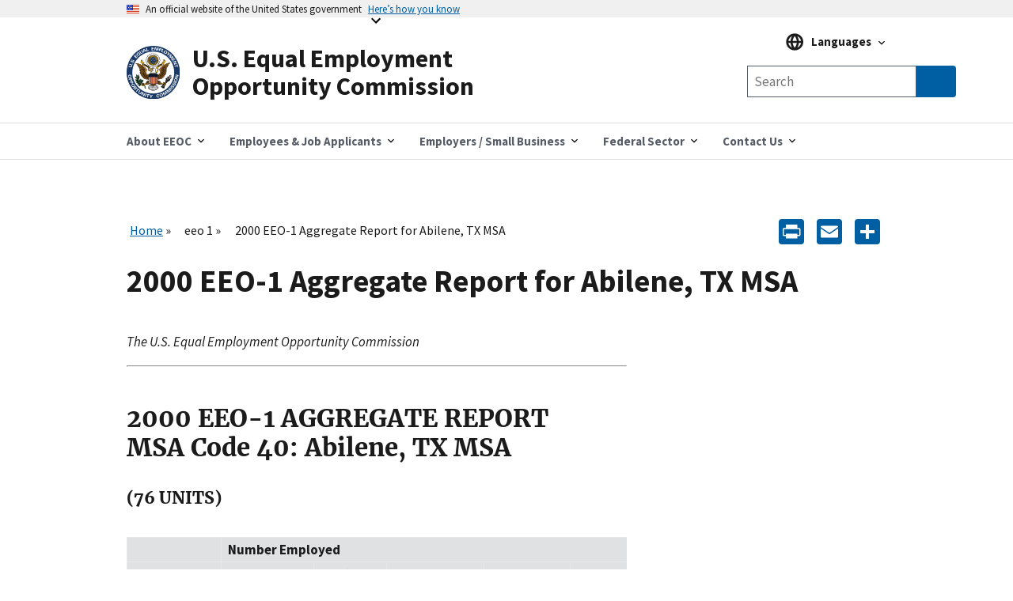

--- FILE ---
content_type: text/html; charset=UTF-8
request_url: https://www.eeoc.gov/eeo-1/2000-eeo-1-aggregate-report-abilene-tx-msa
body_size: 12339
content:
<!DOCTYPE html>
<html lang="en" dir="ltr" prefix="content: http://purl.org/rss/1.0/modules/content/  dc: http://purl.org/dc/terms/  foaf: http://xmlns.com/foaf/0.1/  og: http://ogp.me/ns#  rdfs: http://www.w3.org/2000/01/rdf-schema#  schema: http://schema.org/  sioc: http://rdfs.org/sioc/ns#  sioct: http://rdfs.org/sioc/types#  skos: http://www.w3.org/2004/02/skos/core#  xsd: http://www.w3.org/2001/XMLSchema# ">
  <head>
    <meta charset="utf-8" />
<script async id="_fed_an_ua_tag" type="text/javascript" src="https://dap.digitalgov.gov/Universal-Federated-Analytics-Min.js?agency=EEOC"></script>
<meta name="description" content="The U.S. Equal Employment Opportunity Commission" />
<link rel="canonical" href="https://www.eeoc.gov/eeo-1/2000-eeo-1-aggregate-report-abilene-tx-msa" />
<meta property="og:site_name" content="U.S. Equal Employment Opportunity Commission" />
<meta property="og:url" content="https://www.eeoc.gov/eeo-1/2000-eeo-1-aggregate-report-abilene-tx-msa" />
<meta property="og:title" content="2000 EEO-1 Aggregate Report for Abilene, TX MSA" />
<meta property="og:description" content="The U.S. Equal Employment Opportunity Commission" />
<meta property="og:image" content="https://www.eeoc.gov/sites/default/files/2025-09/x_news_image_1.png" />
<meta property="og:image:url" content="https://www.eeoc.gov/sites/default/files/2025-09/x_news_image_1.png" />
<meta property="og:image:alt" content="U.S. Equal Employment Opportunity Commission" />
<meta name="twitter:card" content="summary_large_image" />
<meta name="twitter:title" content="2000 EEO-1 Aggregate Report for Abilene, TX MSA" />
<meta name="twitter:site" content="@USEEOC" />
<meta name="twitter:image:alt" content="U.S. Equal Employment Opportunity Commission" />
<meta name="twitter:image" content="https://www.eeoc.gov/sites/default/files/2025-09/x_news_image_1.png" />
<meta name="Generator" content="Drupal 10 (https://www.drupal.org)" />
<meta name="MobileOptimized" content="width" />
<meta name="HandheldFriendly" content="true" />
<meta name="viewport" content="width=device-width, initial-scale=1.0" />
<link rel="preload" href="/themes/custom/eeoc_uswds/assets/fonts/merriweather/Latin-Merriweather-Bold.woff2" as="font" crossorigin="anonymous" />
<link rel="preload" href="/themes/custom/eeoc_uswds/assets/fonts/source-sans-pro/sourcesanspro-italic-webfont.woff2" as="font" crossorigin="anonymous" />
<link rel="preload" href="/themes/custom/eeoc_uswds/assets/fonts/source-sans-pro/sourcesanspro-regular-webfont.woff2" as="font" crossorigin="anonymous" />
<link rel="preload" href="/themes/custom/eeoc_uswds/assets/fonts/source-sans-pro/sourcesanspro-bold-webfont.woff2" as="font" crossorigin="anonymous" />
<link rel="stylesheet" href="https://use.typekit.net/rak8sse.css" />
<meta http-equiv="X-UA-Compatible" content="IE=edge" />
<link rel="icon" href="/themes/custom/eeoc_uswds/favicon.ico" type="image/vnd.microsoft.icon" />
<link rel="alternate" hreflang="en" href="https://www.eeoc.gov/eeo-1/2000-eeo-1-aggregate-report-abilene-tx-msa" />
<script>window.a2a_config=window.a2a_config||{};a2a_config.callbacks=[];a2a_config.overlays=[];a2a_config.templates={};a2a_config.icon_color = "#005ea2";</script>

    <title>2000 EEO-1 Aggregate Report for Abilene, TX MSA | U.S. Equal Employment Opportunity Commission</title>
    <link rel="stylesheet" media="all" href="/sites/default/files/css/css_4gZJCxM3d_f8rmoSVgr41gjOYd1ZW0S9nKcwWAMs3C0.css?delta=0&amp;language=en&amp;theme=eeoc_uswds&amp;include=eJx1jVEOwjAMQy8ULUeqsjZARdpMSQqU04Pofvmx_SxZplJCqU-kM2wX0x6QhdwnNnanKztkNcau1kjqm4FZcwrahR2XrWr4s_h3VSolqbuRTeBXSO13LDYOku1EEJo6IpXqWR9sE7VzVgFnsnxLdNREIzRrO4SD8U8PPj244U7OsO7X0Qk__QDg4FsH" />
<link rel="stylesheet" media="all" href="/sites/default/files/css/css_fJ8Iz-7_XmYSU0nhrLYBqzDHrj7qSka4ArBWpDjwRks.css?delta=1&amp;language=en&amp;theme=eeoc_uswds&amp;include=eJx1jVEOwjAMQy8ULUeqsjZARdpMSQqU04Pofvmx_SxZplJCqU-kM2wX0x6QhdwnNnanKztkNcau1kjqm4FZcwrahR2XrWr4s_h3VSolqbuRTeBXSO13LDYOku1EEJo6IpXqWR9sE7VzVgFnsnxLdNREIzRrO4SD8U8PPj244U7OsO7X0Qk__QDg4FsH" />

    <script src="/sites/default/files/js/js_8rFu8m_ucs58AeBTX3_iEFk7NuXGEzE37vrqEjzBEKs.js?scope=header&amp;delta=0&amp;language=en&amp;theme=eeoc_uswds&amp;include=eJx1zEEOwjAMBMAPpc2Tom1saFQTR7Gjwu-RSA9IiIt3dw4GkSvqK-Iq661r9cCsOTk2YYszJg07yeJddIP8yrIz6JtNSj4CP11KPSL10SDrNYMxet4TWkkYrlkfTdg5_vEwX37uG6oCSAc"></script>

  </head>
  <body class="path-node page-node-type-page">
        <a tabindex="1" href="#main-content" class="visually-hidden focusable">
      Skip to main content
    </a>
    
      <div class="dialog-off-canvas-main-canvas" data-off-canvas-main-canvas>
    
  <section class="usa-banner" aria-label="Official government website">
  <div class="usa-accordion">
    <header class="usa-banner__header">
      <div class="usa-banner__inner">
        <div class="grid-col-auto">
          <img class="usa-banner__header-flag" src="/themes/custom/eeoc_uswds/assets/img/us_flag_small.png" alt="U.S. flag" width="16" height="11">
        </div>
        <div class="grid-col-fill tablet:grid-col-auto">
          <p class="usa-banner__header-text">An official website of the United States government</p>
          <p class="usa-banner__header-action" aria-hidden="true">Here’s how you know</p>
        </div>
        <button tabindex="2" class="usa-accordion__button usa-banner__button"
                aria-expanded="false" aria-controls="gov-banner-default">
          <span class="usa-banner__button-text">Here’s how you know</span>
        </button>
      </div>
    </header>
    <div class="usa-banner__content usa-accordion__content" id="gov-banner-default">
      <div class="grid-row grid-gap-lg">
        <div class="usa-banner__guidance tablet:grid-col-6">
          <img class="usa-banner__icon usa-media-block__img" src="/themes/custom/eeoc_uswds/assets/img/icon-dot-gov.svg" role="img" alt="" aria-hidden="true">
          <div class="usa-media-block__body">
            <p>
              <strong>
                  Official websites use .gov
              </strong>
              <br/>
                A <strong>.gov</strong> website belongs to an official government organization in the United States.

            </p>
          </div>
        </div>
        <div class="usa-banner__guidance tablet:grid-col-6">
          <img class="usa-banner__icon usa-media-block__img" src="/themes/custom/eeoc_uswds/assets/img/icon-https.svg" role="img" alt="" aria-hidden="true">
          <div class="usa-media-block__body">
            <p>
              <strong>
                  Secure .gov websites use HTTPS
              </strong>
              <br/>
                A <strong>lock</strong> (
              <span class="icon-lock"><svg xmlns="http://www.w3.org/2000/svg" width="52" height="64" viewBox="0 0 52 64" class="usa-banner__lock-image" alt="" aria-hidden="true" focusable="false"><title id="banner-lock-title-default">Lock</title><desc id="banner-lock-description-default">A locked padlock</desc><path fill="#000000" fill-rule="evenodd" d="M26 0c10.493 0 19 8.507 19 19v9h3a4 4 0 0 1 4 4v28a4 4 0 0 1-4 4H4a4 4 0 0 1-4-4V32a4 4 0 0 1 4-4h3v-9C7 8.507 15.507 0 26 0zm0 8c-5.979 0-10.843 4.77-10.996 10.712L15 19v9h22v-9c0-6.075-4.925-11-11-11z"/></svg></span>
              ) or <strong>https://</strong> means you’ve safely connected to the .gov website. Share sensitive
                information only on official, secure websites.

            </p>
          </div>
        </div>
      </div>
    </div>
  </div>
</section>


<div class="usa-overlay"></div>


<header class="usa-header usa-header--extended" role="banner">
      <div class="usa-navbar">
        <div class="region region-header">
    <div class="usa-logo" id="logo">
  <a href="/" accesskey="1" title="Home" aria-label="U.S. Equal Employment Opportunity Commission Home" tabindex="3">
    <div class="usa-logo__inner-wrapper">
      <div class="grid-row grid-gap-2">
              <div class="usa-logo__logo-img-wrapper grid-col-2">
          <img class="logo-img" width="82" height="82" src="/themes/custom/eeoc_uswds/logo.svg" alt="Home "/>
        </div>
                    <div class="usa-logo__text-wrapper grid-col-10">
          <em class="usa-logo__text">
            U.S. Equal Employment Opportunity Commission
          </em>
        </div>
            </div>
    </div>
  </a>
  </div>

  </div>

      <button class="usa-button mobile-search">
        <img src="/themes/custom/eeoc_uswds/assets/img/search-primary.svg" alt="search"/>
      </button>
      <button class="usa-menu-btn">Menu</button>
    </div>
      <div class="region region-site-search">
    <div class="views-exposed-form usa-form block block-views block-views-exposed-filter-blockglobal-search-page-1" data-drupal-selector="views-exposed-form-global-search-page-1" id="block-exposedformglobal-searchpage-1">
  
        
      <form action="/search" method="get" id="views-exposed-form-global-search-page-1" accept-charset="UTF-8" class="usa-search" role="search">
  <div class="form--inline clearfix">
  <div class="usa-form-group js-form-item form-item js-form-type-search-api-autocomplete form-item-search-keywords js-form-item-search-keywords">
      
<label class="usa-sr-only usa-label" for="edit-search-keywords">Any of these words <span class="usa-hint">(optional)</span></label>
          <input placeholder="Search" aria-label="Search the site" data-drupal-selector="edit-search-keywords" data-search-api-autocomplete-search="global_search" class="form-autocomplete form-text usa-input" data-autocomplete-path="/search_api_autocomplete/global_search?display=page_1&amp;&amp;filter=search_keywords" type="text" id="edit-search-keywords" name="search_keywords" value="" size="30" maxlength="128" />

      </div>
<input data-drupal-selector="edit-langcode" type="hidden" name="langcode" value="" />
<div data-drupal-selector="edit-actions" class="form-actions js-form-wrapper form-wrapper" id="edit-actions"><span class="usa-sr-only">Search</span><input aria-label="Submit Search" data-drupal-selector="edit-submit-global-search" type="submit" id="edit-submit-global-search" value="Search" class="button js-form-submit form-submit usa-button" />
</div>

</div>

</form>

  </div>

  </div>

    <nav class="usa-nav" role="navigation" aria-label="Main Menu">
      <button class="usa-nav__close">
        <img src="/themes/custom/eeoc_uswds/assets/img/close.svg" alt="close"/>
      </button>
            <div class="usa-nav__inner">
        
                    <div class="region region-primary-menu">
    

  
  
  <ul class="usa-nav__primary usa-accordion">
  
                  <li class="usa-nav__primary-item">
                      <button class="usa-accordion__button usa-nav__link " aria-expanded="false" aria-controls="megamenu-1">
              <span>About EEOC</span>
            </button>
          
                        
  
    <ul id="megamenu-1" class="usa-nav__submenu usa-megamenu" hidden>
    <div class="grid-row grid-gap-4">

              <div class="usa-col">
          <ul class="usa-nav__submenu-list">

                                  <p class="submenu-list__heading"><strong>About EEOC</strong></p>
                        <li class="usa-nav__submenu-item">
              <a href="/overview">
                <span>Overview</span>
              </a>
            </li>
                                  <li class="usa-nav__submenu-item">
              <a href="/commission">
                <span>The Commission and The General Counsel</span>
              </a>
            </li>
                                  <li class="usa-nav__submenu-item">
              <a href="/meetings">
                <span>Meetings of the Commission</span>
              </a>
            </li>
                                  <li class="usa-nav__submenu-item">
              <a href="/commission-votes">
                <span>Commission Votes</span>
              </a>
            </li>
                                  <li class="usa-nav__submenu-item">
              <a href="/history">
                <span>EEOC History</span>
              </a>
            </li>
                                  <p class="submenu-list__heading"><strong>News and Information</strong></p>
                        <li class="usa-nav__submenu-item">
              <a href="/newsroom/search">
                <span>Newsroom</span>
              </a>
            </li>
                                  <li class="usa-nav__submenu-item">
              <a href="/wysk">
                <span>What You Should Know</span>
              </a>
            </li>
                                  <li class="usa-nav__submenu-item">
              <a href="/legislative-affairs">
                <span>Legislative Affairs</span>
              </a>
            </li>
                                  <li class="usa-nav__submenu-item">
              <a href="/eeoc-publications">
                <span>Publications</span>
              </a>
            </li>
                                  <li class="usa-nav__submenu-item">
              <a href="/outreach-education-technical-assistance">
                <span>Outreach and Education</span>
              </a>
            </li>
                                  <li class="usa-nav__submenu-item">
              <a href="/foia">
                <span>FOIA</span>
              </a>
            </li>
          
          </ul>
        </div>
              <div class="usa-col">
          <ul class="usa-nav__submenu-list">

                                  <p class="submenu-list__heading"><strong>Laws and Enforcement</strong></p>
                        <li class="usa-nav__submenu-item">
              <a href="/eeoc-legal-resources">
                <span>EEOC Legal Resources</span>
              </a>
            </li>
                                  <li class="usa-nav__submenu-item">
              <a href="/mediation">
                <span>Mediation</span>
              </a>
            </li>
                                  <li class="usa-nav__submenu-item">
              <a href="/eeoc-litigation">
                <span>Litigation</span>
              </a>
            </li>
                                  <li class="usa-nav__submenu-item">
              <a href="/systemic-enforcement-eeoc">
                <span>Systemic Enforcement</span>
              </a>
            </li>
                                  <li class="usa-nav__submenu-item">
              <a href="/commissioner-charges">
                <span>Commissioner Charges</span>
              </a>
            </li>
                                  <li class="usa-nav__submenu-item">
              <a href="/directed-investigations">
                <span>Directed Investigations</span>
              </a>
            </li>
          
          </ul>
        </div>
              <div class="usa-col">
          <ul class="usa-nav__submenu-list">

                                  <p class="submenu-list__heading"><strong>Programs and Performance</strong></p>
                        <li class="usa-nav__submenu-item">
              <a href="/budget-and-performance">
                <span>Budget and Performance</span>
              </a>
            </li>
                                  <li class="usa-nav__submenu-item">
              <a href="/eeoc-initiatives">
                <span>Initiatives</span>
              </a>
            </li>
                                  <li class="usa-nav__submenu-item">
              <a href="/interagency-programs">
                <span>Interagency Programs</span>
              </a>
            </li>
                                  <li class="usa-nav__submenu-item">
              <a href="/state-and-local-programs">
                <span>State and Local Programs</span>
              </a>
            </li>
                                  <li class="usa-nav__submenu-item">
              <a href="/eeoc-task-forces">
                <span>Task Forces</span>
              </a>
            </li>
                                  <li class="usa-nav__submenu-item">
              <a href="/tribal-programs">
                <span>Tribal Programs</span>
              </a>
            </li>
          
          </ul>
        </div>
              <div class="usa-col">
          <ul class="usa-nav__submenu-list">

                                  <p class="submenu-list__heading"><strong>Data and Analytics</strong></p>
                        <li class="usa-nav__submenu-item">
              <a href="/data">
                <span>Overview</span>
              </a>
            </li>
                                  <li class="usa-nav__submenu-item">
              <a href="/data/data-governance">
                <span>Data Governance</span>
              </a>
            </li>
                                  <li class="usa-nav__submenu-item">
              <a href="/data/eeo-data-collections">
                <span>EEO Data Collections</span>
              </a>
            </li>
                                  <li class="usa-nav__submenu-item">
              <a href="/data/data-and-statistics">
                <span>Data and Statistics</span>
              </a>
            </li>
                                  <li class="usa-nav__submenu-item">
              <a href="/data/data-tools-and-products">
                <span>Data Tools and Products</span>
              </a>
            </li>
                                  <li class="usa-nav__submenu-item">
              <a href="/No-Fear/equal-employment-opportunity-data-posted-pursuant-no-fear-act-0">
                <span>No FEAR Act Data</span>
              </a>
            </li>
                                  <p class="submenu-list__heading"><strong>Inside EEOC</strong></p>
                        <li class="usa-nav__submenu-item">
              <a href="/careers">
                <span>Careers</span>
              </a>
            </li>
                                  <li class="usa-nav__submenu-item">
              <a href="/office-civil-rights">
                <span>Office for Civil Rights</span>
              </a>
            </li>
                                  <li class="usa-nav__submenu-item">
              <a href="/doing-business-eeoc">
                <span>Doing Business with EEOC</span>
              </a>
            </li>
                                  <li class="usa-nav__submenu-item">
              <a href="/ai-governance">
                <span>AI Governance</span>
              </a>
            </li>
                                  <li class="usa-nav__submenu-item">
              <a href="/privacy-act">
                <span>Privacy</span>
              </a>
            </li>
                                  <li class="usa-nav__submenu-item">
              <a href="https://oig.eeoc.gov/">
                <span>Office of Inspector General</span>
              </a>
            </li>
          
          </ul>
        </div>
          
                                            
  </ul>
      
                  </li>
                        <li class="usa-nav__primary-item">
                      <button class="usa-accordion__button usa-nav__link " aria-expanded="false" aria-controls="megamenu-2">
              <span>Employees &amp; Job Applicants</span>
            </button>
          
                        
  
    <ul id="megamenu-2" class="usa-nav__submenu usa-megamenu" hidden>
    <div class="grid-row grid-gap-4">

              <div class="usa-col">
          <ul class="usa-nav__submenu-list">

                                  <p class="submenu-list__heading"><strong>Employees &amp; Applicants</strong></p>
                        <li class="usa-nav__submenu-item">
              <a href="/employees-job-applicants">
                <span>Overview</span>
              </a>
            </li>
                                  <li class="usa-nav__submenu-item">
              <a href="/coverage">
                <span>Coverage</span>
              </a>
            </li>
                                  <li class="usa-nav__submenu-item">
              <a href="/time-limits-filing-charge">
                <span>Timeliness</span>
              </a>
            </li>
                                  <li class="usa-nav__submenu-item">
              <a href="/prohibited-employment-policiespractices">
                <span>Prohibited Practices</span>
              </a>
            </li>
          
          </ul>
        </div>
              <div class="usa-col">
          <ul class="usa-nav__submenu-list">

                                  <p class="submenu-list__heading"><strong>Filing a Charge of Discrimination</strong></p>
                        <li class="usa-nav__submenu-item">
              <a href="/filing-charge-discrimination">
                <span>Filing a Charge</span>
              </a>
            </li>
                                  <li class="usa-nav__submenu-item">
              <a href="/how-file-charge-employment-discrimination">
                <span>How to File</span>
              </a>
            </li>
                                  <li class="usa-nav__submenu-item">
              <a href="/what-you-can-expect-after-you-file-charge">
                <span>After You File a Charge</span>
              </a>
            </li>
                                  <li class="usa-nav__submenu-item">
              <a href="/confidentiality">
                <span>Confidentiality</span>
              </a>
            </li>
                                  <li class="usa-nav__submenu-item">
              <a href="/mediation">
                <span>Mediation</span>
              </a>
            </li>
                                  <li class="usa-nav__submenu-item">
              <a href="/remedies-employment-discrimination">
                <span>Remedies</span>
              </a>
            </li>
                                  <li class="usa-nav__submenu-item">
              <a href="/after-you-have-filed-charge">
                <span>Existing Charges</span>
              </a>
            </li>
                                  <li class="usa-nav__submenu-item">
              <a href="/filing-lawsuit">
                <span>Filing a Lawsuit</span>
              </a>
            </li>
          
          </ul>
        </div>
              <div class="usa-col">
          <ul class="usa-nav__submenu-list">

                                  <p class="submenu-list__heading"><strong>Discrimination by Type</strong></p>
                        <li class="usa-nav__submenu-item">
              <a href="/age-discrimination">
                <span>Age</span>
              </a>
            </li>
                                  <li class="usa-nav__submenu-item">
              <a href="/eeoc-disability-related-resources">
                <span>Disability</span>
              </a>
            </li>
                                  <li class="usa-nav__submenu-item">
              <a href="/equal-paycompensation-discrimination">
                <span>Equal Pay</span>
              </a>
            </li>
                                  <li class="usa-nav__submenu-item">
              <a href="/genetic-information-discrimination">
                <span>Genetic Information</span>
              </a>
            </li>
                                  <li class="usa-nav__submenu-item">
              <a href="/harassment">
                <span>Harassment</span>
              </a>
            </li>
                                  <li class="usa-nav__submenu-item">
              <a href="/national-origin-discrimination">
                <span>National Origin Discrimination </span>
              </a>
            </li>
                                  <li class="usa-nav__submenu-item">
              <a href="/pregnancy-discrimination">
                <span>Pregnancy Discrimination </span>
              </a>
            </li>
                                  <li class="usa-nav__submenu-item">
              <a href="/racecolor-discrimination">
                <span>Race/Color Discrimination </span>
              </a>
            </li>
                                  <li class="usa-nav__submenu-item">
              <a href="/religious-discrimination">
                <span>Religious Discrimination </span>
              </a>
            </li>
                                  <li class="usa-nav__submenu-item">
              <a href="/retaliation">
                <span>Retaliation</span>
              </a>
            </li>
                                  <li class="usa-nav__submenu-item">
              <a href="/sex-based-discrimination">
                <span>Sex</span>
              </a>
            </li>
                                  <li class="usa-nav__submenu-item">
              <a href="/sexual-harassment">
                <span>Sexual Harassment</span>
              </a>
            </li>
          
          </ul>
        </div>
          
                                  
  </ul>
      
                  </li>
                        <li class="usa-nav__primary-item">
                      <button class="usa-accordion__button usa-nav__link " aria-expanded="false" aria-controls="megamenu-3">
              <span>Employers / Small Business</span>
            </button>
          
                        
  
    <ul id="megamenu-3" class="usa-nav__submenu usa-megamenu" hidden>
    <div class="grid-row grid-gap-4">

              <div class="usa-col">
          <ul class="usa-nav__submenu-list">

                                  <p class="submenu-list__heading"><strong>Employers / Small Business</strong></p>
                        <li class="usa-nav__submenu-item">
              <a href="/employers">
                <span>Overview</span>
              </a>
            </li>
                                  <li class="usa-nav__submenu-item">
              <a href="/coverage">
                <span>Coverage</span>
              </a>
            </li>
                                  <li class="usa-nav__submenu-item">
              <a href="/employers/what-you-can-expect-after-charge-filed">
                <span>After a Charge is Filed</span>
              </a>
            </li>
                                  <li class="usa-nav__submenu-item">
              <a href="/employers/resolving-charge">
                <span>Resolving a Charge</span>
              </a>
            </li>
                                  <li class="usa-nav__submenu-item">
              <a href="/commissioner-charges">
                <span>Commissioner Charges</span>
              </a>
            </li>
                                  <li class="usa-nav__submenu-item">
              <a href="/directed-investigations">
                <span>Directed Investigations</span>
              </a>
            </li>
                                  <li class="usa-nav__submenu-item">
              <a href="/remedies-employment-discrimination">
                <span>Remedies</span>
              </a>
            </li>
          
          </ul>
        </div>
              <div class="usa-col">
          <ul class="usa-nav__submenu-list">

                                  <p class="submenu-list__heading"><strong>Small Business Resource Center</strong></p>
                        <li class="usa-nav__submenu-item">
              <a href="/employers/small-business">
                <span>Small Business Home</span>
              </a>
            </li>
                                  <li class="usa-nav__submenu-item">
              <a href="/employers/small-business/small-business-requirements">
                <span>Small Business Requirements</span>
              </a>
            </li>
                                  <li class="usa-nav__submenu-item">
              <a href="/employers/small-business/frequently-asked-questions">
                <span>Frequently Asked Questions</span>
              </a>
            </li>
                                  <li class="usa-nav__submenu-item">
              <a href="/employers/small-business/tips-small-businesses">
                <span>Tips for Small Businesses</span>
              </a>
            </li>
                                  <li class="usa-nav__submenu-item">
              <a href="/employers/small-business/making-employment-decision">
                <span>Making an Employment Decision?</span>
              </a>
            </li>
                                  <li class="usa-nav__submenu-item">
              <a href="/employers/small-business/eeoc-resources">
                <span>EEOC Resources</span>
              </a>
            </li>
                                  <li class="usa-nav__submenu-item">
              <a href="/employers/small-business/small-business-assistance">
                <span>Small Business Assistance</span>
              </a>
            </li>
                                  <li class="usa-nav__submenu-item">
              <a href="/employers/small-business/small-business-fact-sheet">
                <span>Small Business Fact Sheet</span>
              </a>
            </li>
                                  <li class="usa-nav__submenu-item">
              <a href="/employers/small-business/small-business-videos">
                <span>Small Business Videos</span>
              </a>
            </li>
                                  <li class="usa-nav__submenu-item">
              <a href="/employers/small-business/eeoc-glossary-small-businesses">
                <span>EEOC Glossary</span>
              </a>
            </li>
                                  <li class="usa-nav__submenu-item">
              <a href="/employers/small-business/contact-us">
                <span>Contact Us</span>
              </a>
            </li>
          
          </ul>
        </div>
              <div class="usa-col">
          <ul class="usa-nav__submenu-list">

                                  <p class="submenu-list__heading"><strong>Discrimination by Type</strong></p>
                        <li class="usa-nav__submenu-item">
              <a href="/age-discrimination">
                <span>Age</span>
              </a>
            </li>
                                  <li class="usa-nav__submenu-item">
              <a href="/eeoc-disability-related-resources">
                <span>Disability</span>
              </a>
            </li>
                                  <li class="usa-nav__submenu-item">
              <a href="/equal-paycompensation-discrimination">
                <span>Equal Pay</span>
              </a>
            </li>
                                  <li class="usa-nav__submenu-item">
              <a href="/genetic-information-discrimination">
                <span>Genetic Information</span>
              </a>
            </li>
                                  <li class="usa-nav__submenu-item">
              <a href="/harassment">
                <span>Harassment</span>
              </a>
            </li>
                                  <li class="usa-nav__submenu-item">
              <a href="/national-origin-discrimination">
                <span>National Origin</span>
              </a>
            </li>
                                  <li class="usa-nav__submenu-item">
              <a href="/pregnancy-discrimination">
                <span>Pregnancy</span>
              </a>
            </li>
                                  <li class="usa-nav__submenu-item">
              <a href="/racecolor-discrimination">
                <span>Race/Color</span>
              </a>
            </li>
                                  <li class="usa-nav__submenu-item">
              <a href="/religious-discrimination">
                <span>Religion</span>
              </a>
            </li>
                                  <li class="usa-nav__submenu-item">
              <a href="/retaliation">
                <span>Retaliation</span>
              </a>
            </li>
                                  <li class="usa-nav__submenu-item">
              <a href="/sex-based-discrimination">
                <span>Sex</span>
              </a>
            </li>
                                  <li class="usa-nav__submenu-item">
              <a href="/sexual-harassment">
                <span>Sexual Harassment</span>
              </a>
            </li>
                                  <li class="usa-nav__submenu-item">
              <a href="/prohibited-employment-policiespractices">
                <span>Prohibited Practices</span>
              </a>
            </li>
          
          </ul>
        </div>
              <div class="usa-col">
          <ul class="usa-nav__submenu-list">

                                  <li class="usa-nav__submenu-item">
              <a href="/employers/recordkeeping-requirements">
                <span>Recordkeeping</span>
              </a>
            </li>
                                  <li class="usa-nav__submenu-item">
              <a href="/data/eeo-data-collections">
                <span>EEO Data Collections</span>
              </a>
            </li>
                                  <li class="usa-nav__submenu-item">
              <a href="/poster">
                <span>&quot;Know Your Rights&quot; Poster</span>
              </a>
            </li>
                                  <li class="usa-nav__submenu-item">
              <a href="/outreach-education-technical-assistance">
                <span>Training</span>
              </a>
            </li>
                                  <li class="usa-nav__submenu-item">
              <a href="/employers/other-employment-issues">
                <span>Other Employment Issues</span>
              </a>
            </li>
          
          </ul>
        </div>
          
                                            
  </ul>
      
                  </li>
                        <li class="usa-nav__primary-item">
                      <button class="usa-accordion__button usa-nav__link " aria-expanded="false" aria-controls="megamenu-4">
              <span>Federal Sector</span>
            </button>
          
                        
  
    <ul id="megamenu-4" class="usa-nav__submenu usa-megamenu" hidden>
    <div class="grid-row grid-gap-4">

              <div class="usa-col">
          <ul class="usa-nav__submenu-list">

                                  <p class="submenu-list__heading"><strong>Federal Agencies</strong></p>
                        <li class="usa-nav__submenu-item">
              <a href="/federal-sector">
                <span>Overview</span>
              </a>
            </li>
                                  <li class="usa-nav__submenu-item">
              <a href="/federal-sector/eeoc-coordination-federal-government-equal-employment-opportunity">
                <span>Federal EEO Coordination</span>
              </a>
            </li>
                                  <li class="usa-nav__submenu-item">
              <a href="/federal-sector/federal-agency-eeo-directors">
                <span>Federal Agency EEO Directors</span>
              </a>
            </li>
                                  <li class="usa-nav__submenu-item">
              <a href="/eeoc-legal-resources">
                <span>EEOC Legal Resources</span>
              </a>
            </li>
                                  <li class="usa-nav__submenu-item">
              <a href="/federal-sector/management-directive/management-directives-guidance-and-resource-documents">
                <span>Management Directives &amp; Federal Sector Guidance</span>
              </a>
            </li>
                                  <li class="usa-nav__submenu-item">
              <a href="/federal-sector/federal-training-outreach">
                <span>Federal Training &amp; Outreach</span>
              </a>
            </li>
                                  <li class="usa-nav__submenu-item">
              <a href="/federal-sector/resources-federal-agencies">
                <span>Resources</span>
              </a>
            </li>
          
          </ul>
        </div>
              <div class="usa-col">
          <ul class="usa-nav__submenu-list">

                                  <p class="submenu-list__heading"><strong>Federal Employees &amp; Job Applicants</strong></p>
                        <li class="usa-nav__submenu-item">
              <a href="/federal-sector/federal-employees-job-applicants">
                <span>Overview</span>
              </a>
            </li>
                                  <li class="usa-nav__submenu-item">
              <a href="/federal-sector/overview-federal-sector-eeo-complaint-process">
                <span>Federal Complaint Process</span>
              </a>
            </li>
                                  <li class="usa-nav__submenu-item">
              <a href="/federal-sector/federal-sector-alternative-dispute-resolution">
                <span>Federal Sector Alternative Dispute Resolution</span>
              </a>
            </li>
                                  <li class="usa-nav__submenu-item">
              <a href="/prohibited-employment-policiespractices">
                <span>Prohibited Practices</span>
              </a>
            </li>
                                  <li class="usa-nav__submenu-item">
              <a href="/federal-sector/resources-federal-employees-and-job-applicants">
                <span>Resources</span>
              </a>
            </li>
          
          </ul>
        </div>
          
                        
  </ul>
      
                  </li>
                        <li class="usa-nav__primary-item">
                      <button class="usa-accordion__button usa-nav__link " aria-expanded="false" aria-controls="megamenu-5">
              <span>Contact Us</span>
            </button>
          
                        
  
    <ul id="megamenu-5" class="usa-nav__submenu usa-megamenu" hidden>
    <div class="grid-row grid-gap-4">

              <div class="usa-col">
          <ul class="usa-nav__submenu-list">

                                  <li class="usa-nav__submenu-item">
              <a href="/contact-eeoc">
                <span>Contact EEOC</span>
              </a>
            </li>
                                  <li class="usa-nav__submenu-item">
              <a href="/field-office">
                <span>Find Your Nearest Office</span>
              </a>
            </li>
                                  <li class="usa-nav__submenu-item">
              <a href="/operating-status">
                <span>Office Operating Status</span>
              </a>
            </li>
          
          </ul>
        </div>
          
              
  </ul>
      
                  </li>
          
  </ul>
      



  </div>

        
                  <div class="usa-nav__secondary">
              <div class="region region-secondary-menu">
    <div id="block-languagemenublock" class="block block-eeoc-blocks block-language-menu-block">
  
        
      
<div class="usa-language">
  <div class="usa-accordion usa-language__accordion">
    <button class="usa-accordion__button usa-language__button" aria-expanded="false" aria-controls="gov-language">
      <span class="usa-language__button-text">Languages</span>
    </button>
    <div class="usa-language__content" id="gov-language">
      <ul class="usa-nav__submenu">
              <li class="usa-nav__submenu-item usa-language__item"><a class="usa-language__link" href="/eeo-1/2000-eeo-1-aggregate-report-abilene-tx-msa">English</a></li>
              <li class="usa-nav__submenu-item usa-language__item"><a class="usa-language__link" href="/es/node/80068">Español (Spanish)</a></li>
                    <p class="submenu-list__heading usa-language__heading">Resources in Other Languages</p>
                    <li class="usa-nav__submenu-item usa-language__item"><a class="usa-language__link" href="/ar/almlwmat-ballght-alrbyt">عربي (Arabic)</a></li>
              <li class="usa-nav__submenu-item usa-language__item"><a class="usa-language__link" href="/zh-hans/jiantizhongwenxinxi">简体中文 (Chinese, Simplified)</a></li>
              <li class="usa-nav__submenu-item usa-language__item"><a class="usa-language__link" href="/zh-hant/fantizhongwenxinxi-0">繁體中文 - Chinese (Traditional)</a></li>
              <li class="usa-nav__submenu-item usa-language__item"><a class="usa-language__link" href="/ht/enfomasyon-kreyol-ayisyen">Kreyòl Ayisyen (Haitian Creole)</a></li>
              <li class="usa-nav__submenu-item usa-language__item"><a class="usa-language__link" href="/ko/hangugeo-jeongbo">한국어 (Korean)</a></li>
              <li class="usa-nav__submenu-item usa-language__item"><a class="usa-language__link" href="/ru/informaciya-na-russkom-yazyke">Русском (Russian)</a></li>
              <li class="usa-nav__submenu-item usa-language__item"><a class="usa-language__link" href="/pt-br/informacoes-em-portugues">Português (Portuguese)</a></li>
              <li class="usa-nav__submenu-item usa-language__item"><a class="usa-language__link" href="/fil/impormasyon-sa-tagalog">Tagalog (Tagalog)</a></li>
              <li class="usa-nav__submenu-item usa-language__item"><a class="usa-language__link" href="/th/khxmuulphasaithy">ไทย (Thai)</a></li>
              <li class="usa-nav__submenu-item usa-language__item"><a class="usa-language__link" href="/vi/thong-tin-bang-tieng-viet">Tiếng Việt (Vietnamese)</a></li>
              <li class="usa-nav__submenu-item usa-language__item"><a class="usa-language__link" href="/fa/asnad-farsy">فارسی (Persian. Farsi)</a></li>
              <li class="usa-nav__submenu-item usa-language__item"><a class="usa-language__link" href="/ps/sndwnh-ph-pstw-zhbh">پښتو (Pashto)</a></li>
            </ul>
    </div>
  </div>
</div>

  </div>

  </div>

          </div>
        
              </div>
          </nav>

  </header>

  <main class="usa-section" id="main-content" role="main" >
        <div class="grid-container">
      <div class="grid-row ">
    
            
                                                        

                
        <section class="grid-col usa-layout-docs__main">
                                      <div class="region region-breadcrumb">
    <div id="block-eeoc-uswds-breadcrumbs" class="margin-bottom-2 block block-system block-system-breadcrumb-block">
  
        
        <div class="grid-row flex-align-center">
      <div class="tablet:grid-col-fill">
        <ol class="add-list-reset uswds-breadcrumbs uswds-horizontal-list">
  <li>
          <a href="/">Home</a>
      </li>
  <li>
          eeo 1
      </li>
  <li>
          2000 EEO-1 Aggregate Report for Abilene, TX MSA
      </li>
</ol>

      </div>
      <div class="tablet:grid-col-auto margin-top-2 tablet:margin-top-0">
        <div class="addtoany grid-row tablet:flex-justify-end">
          <div class="block block-addtoany block-addtoany-block">
  
        
      <span class="a2a_kit a2a_kit_size_32 addtoany_list" data-a2a-url="https://www.eeoc.gov/eeo-1/2000-eeo-1-aggregate-report-abilene-tx-msa" data-a2a-title="2000 EEO-1 Aggregate Report for Abilene, TX MSA"><a class="a2a_button_print" aria-label="Print"></a><a class="a2a_button_email" aria-label="E-mail"></a><a class="a2a_dd addtoany_share" aria-label="Share the content" href="https://www.addtoany.com/share#url=https%3A%2F%2Fwww.eeoc.gov%2Feeo-1%2F2000-eeo-1-aggregate-report-abilene-tx-msa&amp;title=2000%20EEO-1%20Aggregate%20Report%20for%20Abilene%2C%20TX%20MSA"></a></span>
  </div>

        </div>
      </div>
    </div>
  </div>

  </div>

                      
                        <div class="region region-highlighted">
    <div data-drupal-messages-fallback class="hidden"></div>

  </div>

          
          
                        <div class="region region-content">
    <div id="block-eeoc-uswds-content" class="block block-system block-system-main-block">
  
        
      
  <article about="/eeo-1/2000-eeo-1-aggregate-report-abilene-tx-msa" typeof="schema:WebPage" class="usa-prose page">
        
                                    <h1 style="font-family: Source Sans Pro Web,Helvetica Neue,Helvetica,Roboto,Arial,sans-serif"><span property="schema:name" class="field field--name-title field--type-string field--label-hidden">2000 EEO-1 Aggregate Report for Abilene, TX MSA</span>
</h1>
                              <span property="schema:name" content="2000 EEO-1 Aggregate Report for Abilene, TX MSA" class="rdf-meta hidden"></span>

          
  <section class="layout layout--twocol-66-33">

    
    <div class="grid-row grid-gap-lg usa-in-page-nav-container">
              <div  class="main-content-2 layout__region layout__region--content tablet:grid-col-8 margin-bottom-4 tablet:margin-bottom-0">
          <div class="block block-layout-builder block-extra-field-blocknodepagecontent-moderation-control">
  
        
      
  </div>
<div class="block block-layout-builder block-extra-field-blocknodepagelinks">
  
        
      
  </div>
<div class="block block-layout-builder block-field-blocknodepagebody">
  
        
      

  <div property="schema:text" class="usa-prose margin-top-3 clearfix text-formatted">

    
                                    <div property="schema:text" class="usa-prose margin-top-3 clearfix text-formatted field field--name-body field--type-text-with-summary field--label-hidden field__item"> <p><em>The U.S. Equal Employment Opportunity Commission</em></p>  <hr /><h2>2000 EEO-1 AGGREGATE REPORT<br /> MSA Code 40: Abilene, TX MSA</h2>  <h3>(76 UNITS)</h3>  <div class="usa-prose eeoc-table-container"><table border="0" cellspacing="2" cellpadding="8" width="95%"><colgroup span="1"></colgroup><colgroup span="10"></colgroup><thead><tr valign="bottom"><th></th> <th colspan="10" scope="colgroup">Number Employed</th> </tr><tr valign="bottom"><th align="right" scope="col">Racial/Ethnic Group and Sex</th> <th align="right" scope="col">Total Employment</th> <th align="right" scope="col">Officials &amp; Managers</th> <th align="right" scope="col">Professionals</th> <th align="right" scope="col">Technicians</th> <th align="right" scope="col">Sales Workers</th> <th align="right" scope="col">Office &amp; Clerical Workers</th> <th align="right" scope="col">Craft Workers</th> <th align="right" scope="col">Operatives</th> <th align="right" scope="col">Laborers</th> <th align="right" scope="col">Service Workers</th> </tr></thead><tbody><tr valign="bottom"><th align="left" scope="rowgroup" class="group">ALL EMPLOYEES</th> <td align="right">13146</td> <td align="right">1023</td> <td align="right">1486</td> <td align="right">1022</td> <td align="right">2321</td> <td align="right">2325</td> <td align="right">1117</td> <td align="right">1311</td> <td align="right">624</td> <td align="right">1917</td> </tr><tr valign="bottom"><th align="left">Men</th> <td align="right">5855</td> <td align="right">677</td> <td align="right">411</td> <td align="right">354</td> <td align="right">859</td> <td align="right">363</td> <td align="right">998</td> <td align="right">1014</td> <td align="right">479</td> <td align="right">700</td> </tr><tr valign="bottom"><th align="left">Women</th> <td align="right">7291</td> <td align="right">346</td> <td align="right">1075</td> <td align="right">668</td> <td align="right">1462</td> <td align="right">1962</td> <td align="right">119</td> <td align="right">297</td> <td align="right">145</td> <td align="right">1217</td> </tr></tbody><tbody><tr valign="bottom"><th align="left" scope="rowgroup" class="group">WHITE</th> <td align="right">9473</td> <td align="right">901</td> <td align="right">1261</td> <td align="right">839</td> <td align="right">1665</td> <td align="right">1768</td> <td align="right">835</td> <td align="right">758</td> <td align="right">431</td> <td align="right">1015</td> </tr><tr valign="bottom"><th align="left">Men</th> <td align="right">4144</td> <td align="right">592</td> <td align="right">343</td> <td align="right">289</td> <td align="right">616</td> <td align="right">269</td> <td align="right">743</td> <td align="right">610</td> <td align="right">329</td> <td align="right">353</td> </tr><tr valign="bottom"><th align="left">Women</th> <td align="right">5329</td> <td align="right">309</td> <td align="right">918</td> <td align="right">550</td> <td align="right">1049</td> <td align="right">1499</td> <td align="right">92</td> <td align="right">148</td> <td align="right">102</td> <td align="right">662</td> </tr></tbody><tbody><tr valign="bottom"><th align="left" scope="rowgroup" class="group">MINORITY</th> <td align="right">3673</td> <td align="right">122</td> <td align="right">225</td> <td align="right">183</td> <td align="right">656</td> <td align="right">557</td> <td align="right">282</td> <td align="right">553</td> <td align="right">193</td> <td align="right">902</td> </tr><tr valign="bottom"><th align="left">Men</th> <td align="right">1711</td> <td align="right">85</td> <td align="right">68</td> <td align="right">65</td> <td align="right">243</td> <td align="right">94</td> <td align="right">255</td> <td align="right">404</td> <td align="right">150</td> <td align="right">347</td> </tr><tr valign="bottom"><th align="left">Women</th> <td align="right">1962</td> <td align="right">37</td> <td align="right">157</td> <td align="right">118</td> <td align="right">413</td> <td align="right">463</td> <td align="right">27</td> <td align="right">149</td> <td align="right">43</td> <td align="right">555</td> </tr></tbody><tbody><tr valign="bottom"><th align="left" scope="rowgroup" class="group">BLACK</th> <td align="right">821</td> <td align="right">27</td> <td align="right">51</td> <td align="right">48</td> <td align="right">144</td> <td align="right">131</td> <td align="right">48</td> <td align="right">82</td> <td align="right">50</td> <td align="right">240</td> </tr><tr valign="bottom"><th align="left">Men</th> <td align="right">356</td> <td align="right">17</td> <td align="right">11</td> <td align="right">15</td> <td align="right">58</td> <td align="right">25</td> <td align="right">44</td> <td align="right">57</td> <td align="right">39</td> <td align="right">90</td> </tr><tr valign="bottom"><th align="left">Women</th> <td align="right">465</td> <td align="right">10</td> <td align="right">40</td> <td align="right">33</td> <td align="right">86</td> <td align="right">106</td> <td align="right">4</td> <td align="right">25</td> <td align="right">11</td> <td align="right">150</td> </tr></tbody><tbody><tr valign="bottom"><th align="left" scope="rowgroup" class="group">HISPANIC</th> <td align="right">2592</td> <td align="right">88</td> <td align="right">91</td> <td align="right">123</td> <td align="right">476</td> <td align="right">404</td> <td align="right">216</td> <td align="right">441</td> <td align="right">141</td> <td align="right">612</td> </tr><tr valign="bottom"><th align="left">Men</th> <td align="right">1269</td> <td align="right">63</td> <td align="right">39</td> <td align="right">45</td> <td align="right">178</td> <td align="right">63</td> <td align="right">198</td> <td align="right">332</td> <td align="right">109</td> <td align="right">242</td> </tr><tr valign="bottom"><th align="left">Women</th> <td align="right">1323</td> <td align="right">25</td> <td align="right">52</td> <td align="right">78</td> <td align="right">298</td> <td align="right">341</td> <td align="right">18</td> <td align="right">109</td> <td align="right">32</td> <td align="right">370</td> </tr></tbody><tbody><tr valign="bottom"><th align="left" scope="rowgroup" class="group">ASIAN AMERICAN</th> <td align="right">227</td> <td align="right">5</td> <td align="right">80</td> <td align="right">12</td> <td align="right">27</td> <td align="right">19</td> <td align="right">14</td> <td align="right">26</td> <td align="right">1</td> <td align="right">43</td> </tr><tr valign="bottom"><th align="left">Men</th> <td align="right">73</td> <td align="right">3</td> <td align="right">18</td> <td align="right">5</td> <td align="right">6</td> <td align="right">5</td> <td align="right">10</td> <td align="right">12</td> <td align="right">1</td> <td align="right">13</td> </tr><tr valign="bottom"><th align="left">Women</th> <td align="right">154</td> <td align="right">2</td> <td align="right">62</td> <td align="right">7</td> <td align="right">21</td> <td align="right">14</td> <td align="right">4</td> <td align="right">14</td> <td align="right">0</td> <td align="right">30</td> </tr></tbody><tbody><tr valign="bottom"><th align="left" scope="rowgroup" class="group">AMERICAN INDIAN</th> <td align="right">33</td> <td align="right">2</td> <td align="right">3</td> <td align="right">0</td> <td align="right">9</td> <td align="right">3</td> <td align="right">4</td> <td align="right">4</td> <td align="right">1</td> <td align="right">7</td> </tr><tr valign="bottom"><th align="left">Men</th> <td align="right">13</td> <td align="right">2</td> <td align="right">0</td> <td align="right">0</td> <td align="right">1</td> <td align="right">1</td> <td align="right">3</td> <td align="right">3</td> <td align="right">1</td> <td align="right">2</td> </tr><tr valign="bottom"><th align="left">Women</th> <td align="right">20</td> <td align="right">0</td> <td align="right">3</td> <td align="right">0</td> <td align="right">8</td> <td align="right">2</td> <td align="right">1</td> <td align="right">1</td> <td align="right">0</td> <td align="right">5</td> </tr></tbody><tbody><tr valign="bottom"><th colspan="11" scope="colgroup">PARTICIPATION RATE</th> </tr></tbody><tbody><tr valign="bottom"><th align="left" scope="rowgroup" class="group">ALL EMPLOYEES</th> <td align="right">100.0</td> <td align="right">100.0</td> <td align="right">100.0</td> <td align="right">100.0</td> <td align="right">100.0</td> <td align="right">100.0</td> <td align="right">100.0</td> <td align="right">100.0</td> <td align="right">100.0</td> <td align="right">100.0</td> </tr><tr valign="bottom"><th align="left">Men</th> <td align="right">44.5</td> <td align="right">66.2</td> <td align="right">27.7</td> <td align="right">34.6</td> <td align="right">37.0</td> <td align="right">15.6</td> <td align="right">89.3</td> <td align="right">77.3</td> <td align="right">76.8</td> <td align="right">36.5</td> </tr><tr valign="bottom"><th align="left">Women</th> <td align="right">55.5</td> <td align="right">33.8</td> <td align="right">72.3</td> <td align="right">65.4</td> <td align="right">63.0</td> <td align="right">84.4</td> <td align="right">10.7</td> <td align="right">22.7</td> <td align="right">23.2</td> <td align="right">63.5</td> </tr></tbody><tbody><tr valign="bottom"><th align="left" scope="rowgroup" class="group">WHITE</th> <td align="right">72.1</td> <td align="right">88.1</td> <td align="right">84.9</td> <td align="right">82.1</td> <td align="right">71.7</td> <td align="right">76.0</td> <td align="right">74.8</td> <td align="right">57.8</td> <td align="right">69.1</td> <td align="right">52.9</td> </tr><tr valign="bottom"><th align="left">Men</th> <td align="right">31.5</td> <td align="right">57.9</td> <td align="right">23.1</td> <td align="right">28.3</td> <td align="right">26.5</td> <td align="right">11.6</td> <td align="right">66.5</td> <td align="right">46.5</td> <td align="right">52.7</td> <td align="right">18.4</td> </tr><tr valign="bottom"><th align="left">Women</th> <td align="right">40.5</td> <td align="right">30.2</td> <td align="right">61.8</td> <td align="right">53.8</td> <td align="right">45.2</td> <td align="right">64.5</td> <td align="right">8.2</td> <td align="right">11.3</td> <td align="right">16.3</td> <td align="right">34.5</td> </tr></tbody><tbody><tr valign="bottom"><th align="left" scope="rowgroup" class="group">MINORITY</th> <td align="right">27.9</td> <td align="right">11.9</td> <td align="right">15.1</td> <td align="right">17.9</td> <td align="right">28.3</td> <td align="right">24.0</td> <td align="right">25.2</td> <td align="right">42.2</td> <td align="right">30.9</td> <td align="right">47.1</td> </tr><tr valign="bottom"><th align="left">Men</th> <td align="right">13.0</td> <td align="right">8.3</td> <td align="right">4.6</td> <td align="right">6.4</td> <td align="right">10.5</td> <td align="right">4.0</td> <td align="right">22.8</td> <td align="right">30.8</td> <td align="right">24.0</td> <td align="right">18.1</td> </tr><tr valign="bottom"><th align="left">Women</th> <td align="right">14.9</td> <td align="right">3.6</td> <td align="right">10.6</td> <td align="right">11.5</td> <td align="right">17.8</td> <td align="right">19.9</td> <td align="right">2.4</td> <td align="right">11.4</td> <td align="right">6.9</td> <td align="right">29.0</td> </tr></tbody><tbody><tr valign="bottom"><th align="left" scope="rowgroup" class="group">BLACK</th> <td align="right">6.2</td> <td align="right">2.6</td> <td align="right">3.4</td> <td align="right">4.7</td> <td align="right">6.2</td> <td align="right">5.6</td> <td align="right">4.3</td> <td align="right">6.3</td> <td align="right">8.0</td> <td align="right">12.5</td> </tr><tr valign="bottom"><th align="left">Men</th> <td align="right">2.7</td> <td align="right">1.7</td> <td align="right">0.7</td> <td align="right">1.5</td> <td align="right">2.5</td> <td align="right">1.1</td> <td align="right">3.9</td> <td align="right">4.3</td> <td align="right">6.3</td> <td align="right">4.7</td> </tr><tr valign="bottom"><th align="left">Women</th> <td align="right">3.5</td> <td align="right">1.0</td> <td align="right">2.7</td> <td align="right">3.2</td> <td align="right">3.7</td> <td align="right">4.6</td> <td align="right">0.4</td> <td align="right">1.9</td> <td align="right">1.8</td> <td align="right">7.8</td> </tr></tbody><tbody><tr valign="bottom"><th align="left" scope="rowgroup" class="group">HISPANIC</th> <td align="right">19.7</td> <td align="right">8.6</td> <td align="right">6.1</td> <td align="right">12.0</td> <td align="right">20.5</td> <td align="right">17.4</td> <td align="right">19.3</td> <td align="right">33.6</td> <td align="right">22.6</td> <td align="right">31.9</td> </tr><tr valign="bottom"><th align="left">Men</th> <td align="right">9.7</td> <td align="right">6.2</td> <td align="right">2.6</td> <td align="right">4.4</td> <td align="right">7.7</td> <td align="right">2.7</td> <td align="right">17.7</td> <td align="right">25.3</td> <td align="right">17.5</td> <td align="right">12.6</td> </tr><tr valign="bottom"><th align="left">Women</th> <td align="right">10.1</td> <td align="right">2.4</td> <td align="right">3.5</td> <td align="right">7.6</td> <td align="right">12.8</td> <td align="right">14.7</td> <td align="right">1.6</td> <td align="right">8.3</td> <td align="right">5.1</td> <td align="right">19.3</td> </tr></tbody><tbody><tr valign="bottom"><th align="left" scope="rowgroup" class="group">ASIAN AMERICAN</th> <td align="right">1.7</td> <td align="right">0.5</td> <td align="right">5.4</td> <td align="right">1.2</td> <td align="right">1.2</td> <td align="right">0.8</td> <td align="right">1.3</td> <td align="right">2.0</td> <td align="right">0.2</td> <td align="right">2.2</td> </tr><tr valign="bottom"><th align="left">Men</th> <td align="right">0.6</td> <td align="right">0.3</td> <td align="right">1.2</td> <td align="right">0.5</td> <td align="right">0.3</td> <td align="right">0.2</td> <td align="right">0.9</td> <td align="right">0.9</td> <td align="right">0.2</td> <td align="right">0.7</td> </tr><tr valign="bottom"><th align="left">Women</th> <td align="right">1.2</td> <td align="right">0.2</td> <td align="right">4.2</td> <td align="right">0.7</td> <td align="right">0.9</td> <td align="right">0.6</td> <td align="right">0.4</td> <td align="right">1.1</td> <td align="right">0.0</td> <td align="right">1.6</td> </tr></tbody><tbody><tr valign="bottom"><th align="left" scope="rowgroup" class="group">AMERICAN INDIAN</th> <td align="right">0.3</td> <td align="right">0.2</td> <td align="right">0.2</td> <td align="right">0.0</td> <td align="right">0.4</td> <td align="right">0.1</td> <td align="right">0.4</td> <td align="right">0.3</td> <td align="right">0.2</td> <td align="right">0.4</td> </tr><tr valign="bottom"><th align="left">Men</th> <td align="right">0.1</td> <td align="right">0.2</td> <td align="right">0.0</td> <td align="right">0.0</td> <td align="right">0.0</td> <td align="right">0.0</td> <td align="right">0.3</td> <td align="right">0.2</td> <td align="right">0.2</td> <td align="right">0.1</td> </tr><tr valign="bottom"><th align="left">Women</th> <td align="right">0.2</td> <td align="right">0.0</td> <td align="right">0.2</td> <td align="right">0.0</td> <td align="right">0.3</td> <td align="right">0.1</td> <td align="right">0.1</td> <td align="right">0.1</td> <td align="right">0.0</td> <td align="right">0.3</td> </tr></tbody></table></div><hr /><p><em>This page was last modified on February 13, 2002.</em></p>  <p> </p> </div>
                        
    
  </div>


  </div>
<div class="block block-layout-builder block-field-blocknodepagefield-title-font">
  
        
      
  </div>

        </div>
      
              <div  class="layout__region layout__region--content tablet:grid-col-4">
          <div class="language-switcher-language-url block block-language block-language-blocklanguage-interface" role="navigation">
  
        
      
  </div>
<div class="block block-layout-builder block-field-blocknodepagefield-in-page-navigation">
  
        
      
  </div>

        </div>
          </div>

  </section>
  <div class="layout layout--onecol">
    <div >
      
    </div>
  </div>

      </article>

  </div>

  </div>

                  </section>

        
      
          </div>
    </div>
      </main>

<footer class="usa-footer usa-footer--medium" role="contentinfo">
  <div class="grid-container usa-footer__return-to-top">
    <a href="#">Return to top</a>
  </div>

  <div class="usa-footer__primary-section">
    <div class="grid-container">
      <div class="grid-row grid-gap ">

        <div class="usa-footer__logo grid-row mobile-lg:grid-col-6 desktop:grid-col-8 mobile-lg:grid-gap-2">
          <div class="grid-row grid-col-12 mobile-lg:grid-gap-2">
            <div class="mobile-lg:grid-col-auto">
              <div class="usa-footer__logo-img-wrapper">
                <img class="usa-footer__logo-img" src="/themes/custom/eeoc_uswds/logo.svg" width="82" height="82" alt="EEOC Logo, Image">
              </div>
            </div>
            <div class="mobile-lg:grid-col-auto">
              <h2 class="usa-footer__logo-heading">U.S. Equal Employment Opportunity Commission</h3>
            </div>
          </div>

          <div class="grid-row grid-col-12">
            <div class="usa-footer__contact-center">
              <h3 class="mobile-lg:margin-top-0 margin-bottom-1">EEOC Headquarters</h3>
              <address><p>131 M Street, NE<br>Washington, DC 20507<br><a href="tel:1-800-669-6820" title="TTY Phone number">1-800-669-6820</a> (TTY)<br><a href="tel:1-844-234-5122" title="ASL Video Phone number">1-844-234-5122</a> (ASL Video Phone)</p></address>
            </div>
          </div>
        </div>

        <div class="usa-footer__connect gird-row mobile-lg:grid-col-6 desktop:grid-col-4 mobile-lg:grid-gap-2">
          <div class="usa-footer__additional-info"><h3>Questions?</h3><p><a href="tel:18006694000" title="Call the EEOC with questions">Call 1-800-669-4000</a><br>For Deaf/Hard of Hearing callers:<br><a href="tel:1-800-669-6820" title="TTY Phone number">1-800-669-6820</a> (TTY)<br><a href="tel:1-844-234-5122" title="ASL Video Phone number">1-844-234-5122</a> (ASL Video Phone)<br><a href="mailto:info@eeoc.gov" title="Email the EEOC">info@eeoc.gov</a><br><br><a href="/node/129986">Find your nearest EEOC office</a></p></div>
          <h4 class="margin-bottom-1">Connect With Us</h4>
          <div class="usa-footer__contact-links mobile-lg:grid-col-12">
            <div class="usa-footer__social-links grid-row grid-gap-1">
                              <div class="grid-col-auto">
                  <a class="usa-social-link instagram" href="https://public.govdelivery.com/accounts/USEEOC/subscriber/new" target="_blank">
                    <img class="usa-social-link__icon" src="/themes/custom/eeoc_uswds/assets/img/usa-icons/mail.svg" alt="Sign up for email or text updates">
                  </a>
                </div>
                                            <div class="grid-col-auto">
                  <a class="usa-social-link" href="https://www.facebook.com/USEEOC">
                    <img class="usa-social-link__icon" src="/themes/custom/eeoc_uswds/assets/img/usa-icons/facebook.svg" alt="Facebook">
                  </a>
                </div>
                                            <div class="grid-col-auto">
                 <a class="usa-social-link" href="https://www.twitter.com/useeoc/">
                  <img class="usa-social-link__icon" src="/themes/custom/eeoc_uswds/assets/img/usa-icons/x.svg" alt="Twitter">
                </a>
                </div>
                                            <div class="grid-col-auto">
                  <a class="usa-social-link" href="https://www.youtube.com/user/TheEEOC">
                    <img class="usa-social-link__icon" src="/themes/custom/eeoc_uswds/assets/img/usa-icons/youtube.svg" alt="YouTube">
                  </a>
                </div>
                                            <div class="grid-col-auto">
                  <a class="usa-social-link linkedin" href="https://www.linkedin.com/company/eeoc">
                    <img class="usa-social-link__icon" src="/themes/custom/eeoc_uswds/assets/img/social-icons/linkedin.svg" alt="Linkedin">
                  </a>
                </div>
                                            <div class="grid-col-auto">
                  <a class="usa-social-link instagram" href="https://www.instagram.com/useeoc">
                    <img class="usa-social-link__icon" src="/themes/custom/eeoc_uswds/assets/img/usa-icons/instagram.svg" alt="Instagram">
                  </a>
                </div>
                                            <div class="grid-col-auto">
                  <a class="usa-social-link" href="https://www.eeoc.gov/rss/newsroom">
                    <img class="usa-social-link__icon" src="/themes/custom/eeoc_uswds/assets/img/usa-icons/rss_feed.svg" alt="RSS">
                  </a>
                </div>
                          </div>
          </div>
        </div>

      </div>
    </div>
  </div>

  <div class="usa-footer__secondary-section">
    <div class="grid-container">
        <div class="region region-footer-menu">
    

    
                      <ul class="grid-row grid-gap add-list-reset">
          
    
                      <li class="mobile-lg:grid-col-4 desktop:grid-col usa-footer__primary-content">
          <a href="/foia" title="Freedom of Information Act" class="usa-footer__primary-link" data-drupal-link-system-path="node/26163">FOIA</a>
        </li>
      
    
                      <li class="mobile-lg:grid-col-4 desktop:grid-col usa-footer__primary-content">
          <a href="/privacy-policy-us-equal-employment-opportunity-commission-web-site-and-mobile-app" class="usa-footer__primary-link" data-drupal-link-system-path="node/24139">Privacy Policy</a>
        </li>
      
    
                      <li class="mobile-lg:grid-col-4 desktop:grid-col usa-footer__primary-content">
          <a href="/disclaimer" class="usa-footer__primary-link" data-drupal-link-system-path="node/24157">Disclaimer</a>
        </li>
      
    
                      <li class="mobile-lg:grid-col-4 desktop:grid-col usa-footer__primary-content">
          <a href="/accessibility" class="usa-footer__primary-link" data-drupal-link-system-path="node/26414">Accessibility</a>
        </li>
      
    
                      <li class="mobile-lg:grid-col-4 desktop:grid-col usa-footer__primary-content">
          <a href="https://oig.eeoc.gov/" class="usa-footer__primary-link">Office of Inspector General</a>
        </li>
      
    
                      <li class="mobile-lg:grid-col-4 desktop:grid-col usa-footer__primary-content">
          <a href="http://www.usa.gov/" class="usa-footer__primary-link">USA.gov</a>
        </li>
      
    
                      </ul>
          
  



  </div>

    </div>
  </div>

</footer>

  </div>

    
    <script type="application/json" data-drupal-selector="drupal-settings-json">{"path":{"baseUrl":"\/","pathPrefix":"","currentPath":"node\/80068","currentPathIsAdmin":false,"isFront":false,"currentLanguage":"en"},"pluralDelimiter":"\u0003","suppressDeprecationErrors":true,"ajaxPageState":{"libraries":"[base64]","theme":"eeoc_uswds","theme_token":null},"ajaxTrustedUrl":{"\/search":true},"data":{"extlink":{"extTarget":false,"extTargetAppendNewWindowDisplay":true,"extTargetAppendNewWindowLabel":"(opens in a new window)","extTargetNoOverride":false,"extNofollow":false,"extTitleNoOverride":false,"extNoreferrer":true,"extFollowNoOverride":false,"extClass":"ext","extLabel":"(link is external)","extImgClass":false,"extSubdomains":true,"extExclude":"(\\b(https?):\\\/\\\/[A-Z0-9-.]+(\\.gov)[-A-Z0-9+\u0026@#\\\/%?=~_|!:,.;]*)","extInclude":"","extCssExclude":".usa-social-link, .addtoany_share","extCssInclude":"","extCssExplicit":"","extAlert":true,"extAlertText":"You are now leaving www.eeoc.gov. EEOC does not endorse the organizations or views represented by any non-Federal government website and takes no responsibility for, and exercises no control over, the accuracy, accessibility, copyright or trademark compliance or legality of the material contained on such sites. EEOC\u0027s information quality, privacy, security, and related guidelines do not apply to such sites.","extHideIcons":false,"mailtoClass":"0","telClass":"","mailtoLabel":"(link sends email)","telLabel":"(link is a phone number)","extUseFontAwesome":false,"extIconPlacement":"append","extPreventOrphan":false,"extFaLinkClasses":"fa fa-external-link","extFaMailtoClasses":"fa fa-envelope-o","extAdditionalLinkClasses":"","extAdditionalMailtoClasses":"","extAdditionalTelClasses":"","extFaTelClasses":"fa fa-phone","allowedDomains":["eeoc.gov","www.eeoc.gov","edit-www.eeoc.gov","uat-www.eeoc.gov","edit-uat-www.eeoc.gov","eeoc.kube.fayze2.com","develop.eeoc.kube.fayze2.com","qa.eeoc.kube.fayze2.com","eeoc.docksal","www.eeoc.docksal","eeoc.custhelp.com","eeocdata.org","eeoc.arkcase.com","www.research.net","www.surveymonkey.com"],"extExcludeNoreferrer":""}},"search_api_autocomplete":{"global_search":{"auto_submit":true,"min_length":2}},"user":{"uid":0,"permissionsHash":"903143c849e28a46e821db583b1b9b7f0d6e00c47e40099e8f594c43e126f718"}}</script>
<script src="/sites/default/files/js/js_ERla-wPX4ZF3aYoGqGrupXqHqAzCiVqtW-Vq7UkwEJs.js?scope=footer&amp;delta=0&amp;language=en&amp;theme=eeoc_uswds&amp;include=eJx1zEEOwjAMBMAPpc2Tom1saFQTR7Gjwu-RSA9IiIt3dw4GkSvqK-Iq661r9cCsOTk2YYszJg07yeJddIP8yrIz6JtNSj4CP11KPSL10SDrNYMxet4TWkkYrlkfTdg5_vEwX37uG6oCSAc"></script>
<script src="https://static.addtoany.com/menu/page.js" defer></script>
<script src="/sites/default/files/js/js_rhpc9a-76NQDpGl4F7IGiDQf6uVjBrDIyclM_1qasI0.js?scope=footer&amp;delta=2&amp;language=en&amp;theme=eeoc_uswds&amp;include=eJx1zEEOwjAMBMAPpc2Tom1saFQTR7Gjwu-RSA9IiIt3dw4GkSvqK-Iq661r9cCsOTk2YYszJg07yeJddIP8yrIz6JtNSj4CP11KPSL10SDrNYMxet4TWkkYrlkfTdg5_vEwX37uG6oCSAc"></script>

  </body>
</html>


--- FILE ---
content_type: text/javascript
request_url: https://www.eeoc.gov/sites/default/files/js/js_rhpc9a-76NQDpGl4F7IGiDQf6uVjBrDIyclM_1qasI0.js?scope=footer&delta=2&language=en&theme=eeoc_uswds&include=eJx1zEEOwjAMBMAPpc2Tom1saFQTR7Gjwu-RSA9IiIt3dw4GkSvqK-Iq661r9cCsOTk2YYszJg07yeJddIP8yrIz6JtNSj4CP11KPSL10SDrNYMxet4TWkkYrlkfTdg5_vEwX37uG6oCSAc
body_size: 50503
content:
/* @license GPL-2.0-or-later https://www.drupal.org/licensing/faq */
(function(Drupal){'use strict';Drupal.behaviors.addToAny={attach:function(context,settings){if(context!==document&&window.a2a)a2a.init_all();}};})(Drupal);;
(function setStickyRowHeaderLeftOffset($,Drupal){"use strict";Drupal.behaviors.setStickyRowHeaderLeftOffset={attach:function attach(context){var $sticky_row_table=$('.usa-table-container--scrollable .sticky-rows, .eeoc-table-container .sticky-rows',context);$sticky_row_table.each(function(){var first_col_width=$('tr > .row-header',this).outerWidth();$('tr > .row-header + .row-header',this).css('left',first_col_width-3);});}};})(jQuery,Drupal);;
(function slickCarousel($,Drupal,once){"use strict";Drupal.behaviors.slickCarousel={attach:function attach(context){$(once('slick-carousel','.eeoc-carousel__items',context)).each(function(){const $hero=$(this);$hero.slick({autoplay:true,autoplaySpeed:7000,slidesToShow:1,slidesToScroll:1,arrows:true,appendArrows:$hero.parents('.eeoc-carousel').find('.eeoc-carousel__buttons'),prevArrow:'<button type="button" class="usa-button eeoc-carousel__prev" data-role="none" aria-label="Previous" role="button">'+Drupal.t('Previous')+'</button>',nextArrow:'<button type="button" class="usa-button eeoc-carousel__next" data-role="none" aria-label="Next" role="button">'+Drupal.t('Next')+'</button>',fade:true,mobileFirst:true,useTransform:false,respondTo:'window',dots:false});const $controlBtn=once('slick-controls','.eeoc-carousel__pause',context);$controlBtn.click(function(){let $pauseBtn=$(this);if($pauseBtn.hasClass('usa-button--active')){$hero.slick('slickPlay');$pauseBtn.removeClass('usa-button--active').text('Pause').attr("aria-label",Drupal.t("Pause"));}else{$hero.slick('slickPause');$pauseBtn.addClass('usa-button--active').text('Play').attr("aria-label",Drupal.t("Play"));}});});}};})(jQuery,Drupal,once);(function miscAdjustments($,Drupal){"use strict";Drupal.behaviors.miscAdjustments={attach:function attach(context){$(".form-item-field-good-guidance-value select option:contains('- Any -')",context).text('Include all documents');$('body').click(function(e){if(e.target.parentElement.classList.contains('usa-language__button')||e.target.parentElement.classList.contains('usa-language__accordion')||e.target.parentElement.classList.contains('usa-language__item'))return;if($('#gov-language').prop('hidden')===false){$('.usa-language__button[aria-controls]').attr('aria-expanded',false);$('#gov-language').prop('hidden',true);}});$('main').click(function(e){if($('.mobile-search').attr('aria-expanded')=='true'){$('.mobile-search').attr('aria-expanded','false');$('.region-site-search').css({'position':'absolute','visibility':'hidden'});}});$('section.usa-banner').click(function(e){if($('.mobile-search').attr('aria-expanded')=='true'){$('.mobile-search').attr('aria-expanded','false');$('.region-site-search').css({'position':'absolute','visibility':'hidden'});}});$('.mobile-search').click(function(e){e.stopPropagation();if($('.mobile-search').attr('aria-expanded')=='true'){$('.mobile-search').attr('aria-expanded','false');$('.region-site-search').css({'position':'absolute','visibility':'hidden'});}else{$('.mobile-search').attr('aria-expanded','true');$('.region-site-search').css({'position':'relative','visibility':'visible'});}return;});$('.region-site-search').click(function(e){e.stopPropagation();return;});$('body').keyup(function(e){var ESC_KEY=27;var TAB_KEY=9;if(e.which==ESC_KEY&&$(".usa-nav__link[aria-expanded=true]").length>0||e.which==ESC_KEY&&$(".usa-language__button[aria-expanded=true]").length>0||e.which==TAB_KEY&&$(".usa-language__button[aria-expanded=true]").length>0&&!document.activeElement.parentElement.classList.contains('usa-language__item')&&!$('nav.usa-nav').hasClass('is-visible'))$('body').click();if(e.which==ESC_KEY&&$('.mobile-search').attr('aria-expanded')=='true')$('.mobile-search').attr('aria-expanded','false');});function initSiteSearch(){if(window.matchMedia('(min-width: 64em)').matches)addTabIndex();else removeTabIndex();}function addTabIndex(){$('#block-languagemenublock button').attr('tabindex',4);var count=1;$('#block-languagemenublock a.usa-language__link').each(function(){$(this).attr('tabindex',4+count);count++;});}function removeTabIndex(){$('#block-languagemenublock button').removeAttr('tabindex');$('#block-languagemenublock a.usa-language__link').removeAttr('tabindex');}$(window).resize(function(){initSiteSearch();});initSiteSearch();}};})(jQuery,Drupal);(function switchVideo($,Drupal){"use strict";Drupal.behaviors.switchVideo={attach:function attach(context){$(".eeoc-video-links a",context).click(function(e){e.preventDefault();var parent_frame=$(this).parents('.eeoc-video-frame');$(parent_frame).find('.field__item.current video').trigger('pause');$(parent_frame).children('.field__item').removeClass('current').hide();$(parent_frame).children('.eeoc-video-links').find('a').removeClass('current').removeAttr('aria-current');var video_id=$(this).data('video-id');$(this).addClass('current');$(this).attr('aria-current','true');$(parent_frame).children('.field__item[data-video-id='+video_id+']').addClass('current').css('display','flex');});}};})(jQuery,Drupal);(function changeVideoSrc($,Drupal){"use strict";Drupal.behaviors.changeVideoSrc={attach:function attach(context){$('.vidlnk',context).on('click',function(){var source=$('#source');var video=$('#video');var track=$('track');if(track.length>0)track.remove();var url=$(this).attr('data-src');var vttUrl=$(this).attr('data-vtt');var vttLanguage=$(this).attr('data-vtt-lang');var vttLabel=$(this).attr('data-vtt-label');if(vttUrl!==undefined)$(source).after('<track kind="subtitles" label="'+vttLabel+'" srclang="'+vttLanguage+'" src="'+vttUrl+'">');source.attr('src',url);video.get(0).load();video.get(0).play();});}};})(jQuery,Drupal);(function updateFacetCheckbox($,Drupal){"use strict";Drupal.behaviors.updateFacetCheckbox={attach:function attach(context){$('js-facets-checkbox-links .facet-item input.facets-checkbox').each(function(){$(this).addClass('usa-checkbox__input');});$('.js-facets-checkbox-links .facet-item label').each(function(){$(this).addClass('usa-checkbox__label');});}};})(jQuery,Drupal);function showPauseTime(periods){$('.showPauseTime').text(periods[4]+':'+twoDigits(periods[5])+':'+twoDigits(periods[6]));}(function updateCountdownPause($,Drupal){"use strict";Drupal.behaviors.updateCountdownPause={attach:function attach(context){$('button.pause-countdown',context).on('click',function(){var pause=$(this).text()==='Pause';$(this).text(pause?'Resume':'Pause');$(this).parents('.block--type--countdown-block').find('.field-timer-jquery-countdown.is-countdown').countdown(pause?'lap':'resume');});}};})(jQuery,Drupal);(function disableEmptyFacets($,Drupal){"use strict";Drupal.behaviors.disableEmptyFacets={attach:function attach(context){$('span.facet-item__count').each(function(){var value=$(this).text();if(value==='(0)')$(this).parents('.facet-item').addClass('disabled');});}};})(jQuery,Drupal);(function disableEmptyFacetsClick($,Drupal){"use strict";Drupal.behaviors.disableEmptyFacetsClick={attach:function attach(context){$('.facet-item.disabled').click(function(e){e.preventDefault();});}};})(jQuery,Drupal);;
!function(i){"use strict";"function"==typeof define&&define.amd?define(["jquery"],i):"undefined"!=typeof exports?module.exports=i(require("jquery")):i(jQuery);}(function(i){"use strict";var e=window.Slick||{};(e=function(){var e=0;return function(t,o){var s,n=this;n.defaults={accessibility:!0,adaptiveHeight:!1,appendArrows:i(t),appendDots:i(t),arrows:!0,asNavFor:null,prevArrow:'<button class="slick-prev" aria-label="Previous" type="button">Previous</button>',nextArrow:'<button class="slick-next" aria-label="Next" type="button">Next</button>',autoplay:!1,autoplaySpeed:3e3,centerMode:!1,centerPadding:"50px",cssEase:"ease",customPaging:function(e,t){return i('<button type="button" />').text(t+1);},dots:!1,dotsClass:"slick-dots",draggable:!0,easing:"linear",edgeFriction:.35,fade:!1,focusOnSelect:!1,focusOnChange:!1,infinite:!0,initialSlide:0,lazyLoad:"ondemand",mobileFirst:!1,pauseOnHover:!0,pauseOnFocus:!0,pauseOnDotsHover:!1,respondTo:"window",responsive:null,rows:1,rtl:!1,slide:"",slidesPerRow:1,slidesToShow:1,slidesToScroll:1,speed:500,swipe:!0,swipeToSlide:!1,touchMove:!0,touchThreshold:5,useCSS:!0,useTransform:!0,variableWidth:!1,vertical:!1,verticalSwiping:!1,waitForAnimate:!0,zIndex:1e3},n.initials={animating:!1,dragging:!1,autoPlayTimer:null,currentDirection:0,currentLeft:null,currentSlide:0,direction:1,$dots:null,listWidth:null,listHeight:null,loadIndex:0,$nextArrow:null,$prevArrow:null,scrolling:!1,slideCount:null,slideWidth:null,$slideTrack:null,$slides:null,sliding:!1,slideOffset:0,swipeLeft:null,swiping:!1,$list:null,touchObject:{},transformsEnabled:!1,unslicked:!1},i.extend(n,n.initials),n.activeBreakpoint=null,n.animType=null,n.animProp=null,n.breakpoints=[],n.breakpointSettings=[],n.cssTransitions=!1,n.focussed=!1,n.interrupted=!1,n.hidden="hidden",n.paused=!0,n.positionProp=null,n.respondTo=null,n.rowCount=1,n.shouldClick=!0,n.$slider=i(t),n.$slidesCache=null,n.transformType=null,n.transitionType=null,n.visibilityChange="visibilitychange",n.windowWidth=0,n.windowTimer=null,s=i(t).data("slick")||{},n.options=i.extend({},n.defaults,o,s),n.currentSlide=n.options.initialSlide,n.originalSettings=n.options,void 0!==document.mozHidden?(n.hidden="mozHidden",n.visibilityChange="mozvisibilitychange"):void 0!==document.webkitHidden&&(n.hidden="webkitHidden",n.visibilityChange="webkitvisibilitychange"),n.autoPlay=i.proxy(n.autoPlay,n),n.autoPlayClear=i.proxy(n.autoPlayClear,n),n.autoPlayIterator=i.proxy(n.autoPlayIterator,n),n.changeSlide=i.proxy(n.changeSlide,n),n.clickHandler=i.proxy(n.clickHandler,n),n.selectHandler=i.proxy(n.selectHandler,n),n.setPosition=i.proxy(n.setPosition,n),n.swipeHandler=i.proxy(n.swipeHandler,n),n.dragHandler=i.proxy(n.dragHandler,n),n.keyHandler=i.proxy(n.keyHandler,n),n.instanceUid=e++,n.htmlExpr=/^(?:\s*(<[\w\W]+>)[^>]*)$/,n.registerBreakpoints(),n.init(!0);};}()).prototype.activateADA=function(){this.$slideTrack.find(".slick-active").attr({"aria-hidden":"false"}).find("a, input, button, select").attr({tabindex:"0"});},e.prototype.addSlide=e.prototype.slickAdd=function(e,t,o){var s=this;if("boolean"==typeof t)o=t,t=null;else{if(t<0||t>=s.slideCount)return !1;}s.unload(),"number"==typeof t?0===t&&0===s.$slides.length?i(e).appendTo(s.$slideTrack):o?i(e).insertBefore(s.$slides.eq(t)):i(e).insertAfter(s.$slides.eq(t)):!0===o?i(e).prependTo(s.$slideTrack):i(e).appendTo(s.$slideTrack),s.$slides=s.$slideTrack.children(this.options.slide),s.$slideTrack.children(this.options.slide).detach(),s.$slideTrack.append(s.$slides),s.$slides.each(function(e,t){i(t).attr("data-slick-index",e);}),s.$slidesCache=s.$slides,s.reinit();},e.prototype.animateHeight=function(){var i=this;if(1===i.options.slidesToShow&&!0===i.options.adaptiveHeight&&!1===i.options.vertical){var e=i.$slides.eq(i.currentSlide).outerHeight(!0);i.$list.animate({height:e},i.options.speed);}},e.prototype.animateSlide=function(e,t){var o={},s=this;s.animateHeight(),!0===s.options.rtl&&!1===s.options.vertical&&(e=-e),!1===s.transformsEnabled?!1===s.options.vertical?s.$slideTrack.animate({left:e},s.options.speed,s.options.easing,t):s.$slideTrack.animate({top:e},s.options.speed,s.options.easing,t):!1===s.cssTransitions?(!0===s.options.rtl&&(s.currentLeft=-s.currentLeft),i({animStart:s.currentLeft}).animate({animStart:e},{duration:s.options.speed,easing:s.options.easing,step:function(i){i=Math.ceil(i),!1===s.options.vertical?(o[s.animType]="translate("+i+"px, 0px)",s.$slideTrack.css(o)):(o[s.animType]="translate(0px,"+i+"px)",s.$slideTrack.css(o));},complete:function(){t&&t.call();}})):(s.applyTransition(),e=Math.ceil(e),!1===s.options.vertical?o[s.animType]="translate3d("+e+"px, 0px, 0px)":o[s.animType]="translate3d(0px,"+e+"px, 0px)",s.$slideTrack.css(o),t&&setTimeout(function(){s.disableTransition(),t.call();},s.options.speed));},e.prototype.getNavTarget=function(){var e=this,t=e.options.asNavFor;return t&&null!==t&&(t=i(t).not(e.$slider)),t;},e.prototype.asNavFor=function(e){var t=this.getNavTarget();null!==t&&"object"==typeof t&&t.each(function(){var t=i(this).slick("getSlick");t.unslicked||t.slideHandler(e,!0);});},e.prototype.applyTransition=function(i){var e=this,t={};!1===e.options.fade?t[e.transitionType]=e.transformType+" "+e.options.speed+"ms "+e.options.cssEase:t[e.transitionType]="opacity "+e.options.speed+"ms "+e.options.cssEase,!1===e.options.fade?e.$slideTrack.css(t):e.$slides.eq(i).css(t);},e.prototype.autoPlay=function(){var i=this;i.autoPlayClear(),i.slideCount>i.options.slidesToShow&&(i.autoPlayTimer=setInterval(i.autoPlayIterator,i.options.autoplaySpeed));},e.prototype.autoPlayClear=function(){var i=this;i.autoPlayTimer&&clearInterval(i.autoPlayTimer);},e.prototype.autoPlayIterator=function(){var i=this,e=i.currentSlide+i.options.slidesToScroll;i.paused||i.interrupted||i.focussed||(!1===i.options.infinite&&(1===i.direction&&i.currentSlide+1===i.slideCount-1?i.direction=0:0===i.direction&&(e=i.currentSlide-i.options.slidesToScroll,i.currentSlide-1==0&&(i.direction=1))),i.slideHandler(e));},e.prototype.buildArrows=function(){var e=this;!0===e.options.arrows&&(e.$prevArrow=i(e.options.prevArrow).addClass("slick-arrow"),e.$nextArrow=i(e.options.nextArrow).addClass("slick-arrow"),e.slideCount>e.options.slidesToShow?(e.$prevArrow.removeClass("slick-hidden").removeAttr("aria-hidden tabindex"),e.$nextArrow.removeClass("slick-hidden").removeAttr("aria-hidden tabindex"),e.htmlExpr.test(e.options.prevArrow)&&e.$prevArrow.prependTo(e.options.appendArrows),e.htmlExpr.test(e.options.nextArrow)&&e.$nextArrow.appendTo(e.options.appendArrows),!0!==e.options.infinite&&e.$prevArrow.addClass("slick-disabled").attr("aria-disabled","true")):e.$prevArrow.add(e.$nextArrow).addClass("slick-hidden").attr({"aria-disabled":"true",tabindex:"-1"}));},e.prototype.buildDots=function(){var e,t,o=this;if(!0===o.options.dots){for(o.$slider.addClass("slick-dotted"),t=i("<ul />").addClass(o.options.dotsClass),e=0;e<=o.getDotCount();e+=1)t.append(i("<li />").append(o.options.customPaging.call(this,o,e)));o.$dots=t.appendTo(o.options.appendDots),o.$dots.find("li").first().addClass("slick-active");}},e.prototype.buildOut=function(){var e=this;e.$slides=e.$slider.children(e.options.slide+":not(.slick-cloned)").addClass("slick-slide"),e.slideCount=e.$slides.length,e.$slides.each(function(e,t){i(t).attr("data-slick-index",e).data("originalStyling",i(t).attr("style")||"");}),e.$slider.addClass("slick-slider"),e.$slideTrack=0===e.slideCount?i('<div class="slick-track"/>').appendTo(e.$slider):e.$slides.wrapAll('<div class="slick-track"/>').parent(),e.$list=e.$slideTrack.wrap('<div class="slick-list"/>').parent(),e.$slideTrack.css("opacity",0),!0!==e.options.centerMode&&!0!==e.options.swipeToSlide||(e.options.slidesToScroll=1),i("img[data-lazy]",e.$slider).not("[src]").addClass("slick-loading"),e.setupInfinite(),e.buildArrows(),e.buildDots(),e.updateDots(),e.setSlideClasses("number"==typeof e.currentSlide?e.currentSlide:0),!0===e.options.draggable&&e.$list.addClass("draggable");},e.prototype.buildRows=function(){var i,e,t,o,s,n,r,l=this;if(o=document.createDocumentFragment(),n=l.$slider.children(),l.options.rows>1){for(r=l.options.slidesPerRow*l.options.rows,s=Math.ceil(n.length/r),i=0;i<s;i++){var d=document.createElement("div");for(e=0;e<l.options.rows;e++){var a=document.createElement("div");for(t=0;t<l.options.slidesPerRow;t++){var c=i*r+(e*l.options.slidesPerRow+t);n.get(c)&&a.appendChild(n.get(c));}d.appendChild(a);}o.appendChild(d);}l.$slider.empty().append(o),l.$slider.children().children().children().css({width:100/l.options.slidesPerRow+"%",display:"inline-block"});}},e.prototype.checkResponsive=function(e,t){var o,s,n,r=this,l=!1,d=r.$slider.width(),a=window.innerWidth||i(window).width();if("window"===r.respondTo?n=a:"slider"===r.respondTo?n=d:"min"===r.respondTo&&(n=Math.min(a,d)),r.options.responsive&&r.options.responsive.length&&null!==r.options.responsive){s=null;for(o in r.breakpoints)r.breakpoints.hasOwnProperty(o)&&(!1===r.originalSettings.mobileFirst?n<r.breakpoints[o]&&(s=r.breakpoints[o]):n>r.breakpoints[o]&&(s=r.breakpoints[o]));null!==s?null!==r.activeBreakpoint?(s!==r.activeBreakpoint||t)&&(r.activeBreakpoint=s,"unslick"===r.breakpointSettings[s]?r.unslick(s):(r.options=i.extend({},r.originalSettings,r.breakpointSettings[s]),!0===e&&(r.currentSlide=r.options.initialSlide),r.refresh(e)),l=s):(r.activeBreakpoint=s,"unslick"===r.breakpointSettings[s]?r.unslick(s):(r.options=i.extend({},r.originalSettings,r.breakpointSettings[s]),!0===e&&(r.currentSlide=r.options.initialSlide),r.refresh(e)),l=s):null!==r.activeBreakpoint&&(r.activeBreakpoint=null,r.options=r.originalSettings,!0===e&&(r.currentSlide=r.options.initialSlide),r.refresh(e),l=s),e||!1===l||r.$slider.trigger("breakpoint",[r,l]);}},e.prototype.changeSlide=function(e,t){var o,s,n,r=this,l=i(e.currentTarget);switch(l.is("a")&&e.preventDefault(),l.is("li")||(l=l.closest("li")),n=r.slideCount%r.options.slidesToScroll!=0,o=n?0:(r.slideCount-r.currentSlide)%r.options.slidesToScroll,e.data.message){case "previous":s=0===o?r.options.slidesToScroll:r.options.slidesToShow-o,r.slideCount>r.options.slidesToShow&&r.slideHandler(r.currentSlide-s,!1,t);break;case "next":s=0===o?r.options.slidesToScroll:o,r.slideCount>r.options.slidesToShow&&r.slideHandler(r.currentSlide+s,!1,t);break;case "index":var d=0===e.data.index?0:e.data.index||l.index()*r.options.slidesToScroll;r.slideHandler(r.checkNavigable(d),!1,t),l.children().trigger("focus");break;default:return;}},e.prototype.checkNavigable=function(i){var e,t;if(e=this.getNavigableIndexes(),t=0,i>e[e.length-1])i=e[e.length-1];else for(var o in e){if(i<e[o]){i=t;break;}t=e[o];}return i;},e.prototype.cleanUpEvents=function(){var e=this;e.options.dots&&null!==e.$dots&&(i("li",e.$dots).off("click.slick",e.changeSlide).off("mouseenter.slick",i.proxy(e.interrupt,e,!0)).off("mouseleave.slick",i.proxy(e.interrupt,e,!1)),!0===e.options.accessibility&&e.$dots.off("keydown.slick",e.keyHandler)),e.$slider.off("focus.slick blur.slick"),!0===e.options.arrows&&e.slideCount>e.options.slidesToShow&&(e.$prevArrow&&e.$prevArrow.off("click.slick",e.changeSlide),e.$nextArrow&&e.$nextArrow.off("click.slick",e.changeSlide),!0===e.options.accessibility&&(e.$prevArrow&&e.$prevArrow.off("keydown.slick",e.keyHandler),e.$nextArrow&&e.$nextArrow.off("keydown.slick",e.keyHandler))),e.$list.off("touchstart.slick mousedown.slick",e.swipeHandler),e.$list.off("touchmove.slick mousemove.slick",e.swipeHandler),e.$list.off("touchend.slick mouseup.slick",e.swipeHandler),e.$list.off("touchcancel.slick mouseleave.slick",e.swipeHandler),e.$list.off("click.slick",e.clickHandler),i(document).off(e.visibilityChange,e.visibility),e.cleanUpSlideEvents(),!0===e.options.accessibility&&e.$list.off("keydown.slick",e.keyHandler),!0===e.options.focusOnSelect&&i(e.$slideTrack).children().off("click.slick",e.selectHandler),i(window).off("orientationchange.slick.slick-"+e.instanceUid,e.orientationChange),i(window).off("resize.slick.slick-"+e.instanceUid,e.resize),i("[draggable!=true]",e.$slideTrack).off("dragstart",e.preventDefault),i(window).off("load.slick.slick-"+e.instanceUid,e.setPosition);},e.prototype.cleanUpSlideEvents=function(){var e=this;e.$list.off("mouseenter.slick",i.proxy(e.interrupt,e,!0)),e.$list.off("mouseleave.slick",i.proxy(e.interrupt,e,!1));},e.prototype.cleanUpRows=function(){var i,e=this;e.options.rows>1&&((i=e.$slides.children().children()).removeAttr("style"),e.$slider.empty().append(i));},e.prototype.clickHandler=function(i){!1===this.shouldClick&&(i.stopImmediatePropagation(),i.stopPropagation(),i.preventDefault());},e.prototype.destroy=function(e){var t=this;t.autoPlayClear(),t.touchObject={},t.cleanUpEvents(),i(".slick-cloned",t.$slider).detach(),t.$dots&&t.$dots.remove(),t.$prevArrow&&t.$prevArrow.length&&(t.$prevArrow.removeClass("slick-disabled slick-arrow slick-hidden").removeAttr("aria-hidden aria-disabled tabindex").css("display",""),t.htmlExpr.test(t.options.prevArrow)&&t.$prevArrow.remove()),t.$nextArrow&&t.$nextArrow.length&&(t.$nextArrow.removeClass("slick-disabled slick-arrow slick-hidden").removeAttr("aria-hidden aria-disabled tabindex").css("display",""),t.htmlExpr.test(t.options.nextArrow)&&t.$nextArrow.remove()),t.$slides&&(t.$slides.removeClass("slick-slide slick-active slick-center slick-visible slick-current").removeAttr("aria-hidden").removeAttr("data-slick-index").each(function(){i(this).attr("style",i(this).data("originalStyling"));}),t.$slideTrack.children(this.options.slide).detach(),t.$slideTrack.detach(),t.$list.detach(),t.$slider.append(t.$slides)),t.cleanUpRows(),t.$slider.removeClass("slick-slider"),t.$slider.removeClass("slick-initialized"),t.$slider.removeClass("slick-dotted"),t.unslicked=!0,e||t.$slider.trigger("destroy",[t]);},e.prototype.disableTransition=function(i){var e=this,t={};t[e.transitionType]="",!1===e.options.fade?e.$slideTrack.css(t):e.$slides.eq(i).css(t);},e.prototype.fadeSlide=function(i,e){var t=this;!1===t.cssTransitions?(t.$slides.eq(i).css({zIndex:t.options.zIndex}),t.$slides.eq(i).animate({opacity:1},t.options.speed,t.options.easing,e)):(t.applyTransition(i),t.$slides.eq(i).css({opacity:1,zIndex:t.options.zIndex}),e&&setTimeout(function(){t.disableTransition(i),e.call();},t.options.speed));},e.prototype.fadeSlideOut=function(i){var e=this;!1===e.cssTransitions?e.$slides.eq(i).animate({opacity:0,zIndex:e.options.zIndex-2},e.options.speed,e.options.easing):(e.applyTransition(i),e.$slides.eq(i).css({opacity:0,zIndex:e.options.zIndex-2}));},e.prototype.filterSlides=e.prototype.slickFilter=function(i){var e=this;null!==i&&(e.$slidesCache=e.$slides,e.unload(),e.$slideTrack.children(this.options.slide).detach(),e.$slidesCache.filter(i).appendTo(e.$slideTrack),e.reinit());},e.prototype.focusHandler=function(){var e=this;e.$slider.off("focus.slick blur.slick").on("focus.slick blur.slick","*",function(t){t.stopImmediatePropagation();var o=i(this);setTimeout(function(){e.options.pauseOnFocus&&(e.focussed=o.is(":focus"),e.autoPlay());},0);});},e.prototype.getCurrent=e.prototype.slickCurrentSlide=function(){return this.currentSlide;},e.prototype.getDotCount=function(){var i=this,e=0,t=0,o=0;if(!0===i.options.infinite)if(i.slideCount<=i.options.slidesToShow)++o;else for(;e<i.slideCount;)++o,e=t+i.options.slidesToScroll,t+=i.options.slidesToScroll<=i.options.slidesToShow?i.options.slidesToScroll:i.options.slidesToShow;else if(!0===i.options.centerMode)o=i.slideCount;else if(i.options.asNavFor)for(;e<i.slideCount;)++o,e=t+i.options.slidesToScroll,t+=i.options.slidesToScroll<=i.options.slidesToShow?i.options.slidesToScroll:i.options.slidesToShow;else o=1+Math.ceil((i.slideCount-i.options.slidesToShow)/i.options.slidesToScroll);return o-1;},e.prototype.getLeft=function(i){var e,t,o,s,n=this,r=0;return n.slideOffset=0,t=n.$slides.first().outerHeight(!0),!0===n.options.infinite?(n.slideCount>n.options.slidesToShow&&(n.slideOffset=n.slideWidth*n.options.slidesToShow*-1,s=-1,!0===n.options.vertical&&!0===n.options.centerMode&&(2===n.options.slidesToShow?s=-1.5:1===n.options.slidesToShow&&(s=-2)),r=t*n.options.slidesToShow*s),n.slideCount%n.options.slidesToScroll!=0&&i+n.options.slidesToScroll>n.slideCount&&n.slideCount>n.options.slidesToShow&&(i>n.slideCount?(n.slideOffset=(n.options.slidesToShow-(i-n.slideCount))*n.slideWidth*-1,r=(n.options.slidesToShow-(i-n.slideCount))*t*-1):(n.slideOffset=n.slideCount%n.options.slidesToScroll*n.slideWidth*-1,r=n.slideCount%n.options.slidesToScroll*t*-1))):i+n.options.slidesToShow>n.slideCount&&(n.slideOffset=(i+n.options.slidesToShow-n.slideCount)*n.slideWidth,r=(i+n.options.slidesToShow-n.slideCount)*t),n.slideCount<=n.options.slidesToShow&&(n.slideOffset=0,r=0),!0===n.options.centerMode&&n.slideCount<=n.options.slidesToShow?n.slideOffset=n.slideWidth*Math.floor(n.options.slidesToShow)/2-n.slideWidth*n.slideCount/2:!0===n.options.centerMode&&!0===n.options.infinite?n.slideOffset+=n.slideWidth*Math.floor(n.options.slidesToShow/2)-n.slideWidth:!0===n.options.centerMode&&(n.slideOffset=0,n.slideOffset+=n.slideWidth*Math.floor(n.options.slidesToShow/2)),e=!1===n.options.vertical?i*n.slideWidth*-1+n.slideOffset:i*t*-1+r,!0===n.options.variableWidth&&(o=n.slideCount<=n.options.slidesToShow||!1===n.options.infinite?n.$slideTrack.children(".slick-slide").eq(i):n.$slideTrack.children(".slick-slide").eq(i+n.options.slidesToShow),e=!0===n.options.rtl?o[0]?-1*(n.$slideTrack.width()-o[0].offsetLeft-o.width()):0:o[0]?-1*o[0].offsetLeft:0,!0===n.options.centerMode&&(o=n.slideCount<=n.options.slidesToShow||!1===n.options.infinite?n.$slideTrack.children(".slick-slide").eq(i):n.$slideTrack.children(".slick-slide").eq(i+n.options.slidesToShow+1),e=!0===n.options.rtl?o[0]?-1*(n.$slideTrack.width()-o[0].offsetLeft-o.width()):0:o[0]?-1*o[0].offsetLeft:0,e+=(n.$list.width()-o.outerWidth())/2)),e;},e.prototype.getOption=e.prototype.slickGetOption=function(i){return this.options[i];},e.prototype.getNavigableIndexes=function(){var i,e=this,t=0,o=0,s=[];for(!1===e.options.infinite?i=e.slideCount:(t=-1*e.options.slidesToScroll,o=-1*e.options.slidesToScroll,i=2*e.slideCount);t<i;)s.push(t),t=o+e.options.slidesToScroll,o+=e.options.slidesToScroll<=e.options.slidesToShow?e.options.slidesToScroll:e.options.slidesToShow;return s;},e.prototype.getSlick=function(){return this;},e.prototype.getSlideCount=function(){var e,t,o=this;return t=!0===o.options.centerMode?o.slideWidth*Math.floor(o.options.slidesToShow/2):0,!0===o.options.swipeToSlide?(o.$slideTrack.find(".slick-slide").each(function(s,n){if(n.offsetLeft-t+i(n).outerWidth()/2>-1*o.swipeLeft)return e=n,!1;}),Math.abs(i(e).attr("data-slick-index")-o.currentSlide)||1):o.options.slidesToScroll;},e.prototype.goTo=e.prototype.slickGoTo=function(i,e){this.changeSlide({data:{message:"index",index:parseInt(i)}},e);},e.prototype.init=function(e){var t=this;i(t.$slider).hasClass("slick-initialized")||(i(t.$slider).addClass("slick-initialized"),t.buildRows(),t.buildOut(),t.setProps(),t.startLoad(),t.loadSlider(),t.initializeEvents(),t.updateArrows(),t.updateDots(),t.checkResponsive(!0),t.focusHandler()),e&&t.$slider.trigger("init",[t]),!0===t.options.accessibility&&t.initADA(),t.options.autoplay&&(t.paused=!1,t.autoPlay());},e.prototype.initADA=function(){var e=this,t=Math.ceil(e.slideCount/e.options.slidesToShow),o=e.getNavigableIndexes().filter(function(i){return i>=0&&i<e.slideCount;});e.$slides.add(e.$slideTrack.find(".slick-cloned")).attr({"aria-hidden":"true",tabindex:"-1"}).find("a, input, button, select").attr({tabindex:"-1"}),null!==e.$dots&&(e.$slides.not(e.$slideTrack.find(".slick-cloned")).each(function(t){var s=o.indexOf(t);i(this).attr({role:"tabpanel",id:"slick-slide"+e.instanceUid+t,tabindex:-1}),-1!==s&&i(this).attr({"aria-describedby":"slick-slide-control"+e.instanceUid+s});}),e.$dots.attr("role","tablist").find("li").each(function(s){var n=o[s];i(this).attr({role:"presentation"}),i(this).find("button").first().attr({role:"tab",id:"slick-slide-control"+e.instanceUid+s,"aria-controls":"slick-slide"+e.instanceUid+n,"aria-label":s+1+" of "+t,"aria-selected":null,tabindex:"-1"});}).eq(e.currentSlide).find("button").attr({"aria-selected":"true",tabindex:"0"}).end());for(var s=e.currentSlide,n=s+e.options.slidesToShow;s<n;s++)e.$slides.eq(s).attr("tabindex",0);e.activateADA();},e.prototype.initArrowEvents=function(){var i=this;!0===i.options.arrows&&i.slideCount>i.options.slidesToShow&&(i.$prevArrow.off("click.slick").on("click.slick",{message:"previous"},i.changeSlide),i.$nextArrow.off("click.slick").on("click.slick",{message:"next"},i.changeSlide),!0===i.options.accessibility&&(i.$prevArrow.on("keydown.slick",i.keyHandler),i.$nextArrow.on("keydown.slick",i.keyHandler)));},e.prototype.initDotEvents=function(){var e=this;!0===e.options.dots&&(i("li",e.$dots).on("click.slick",{message:"index"},e.changeSlide),!0===e.options.accessibility&&e.$dots.on("keydown.slick",e.keyHandler)),!0===e.options.dots&&!0===e.options.pauseOnDotsHover&&i("li",e.$dots).on("mouseenter.slick",i.proxy(e.interrupt,e,!0)).on("mouseleave.slick",i.proxy(e.interrupt,e,!1));},e.prototype.initSlideEvents=function(){var e=this;e.options.pauseOnHover&&(e.$list.on("mouseenter.slick",i.proxy(e.interrupt,e,!0)),e.$list.on("mouseleave.slick",i.proxy(e.interrupt,e,!1)));},e.prototype.initializeEvents=function(){var e=this;e.initArrowEvents(),e.initDotEvents(),e.initSlideEvents(),e.$list.on("touchstart.slick mousedown.slick",{action:"start"},e.swipeHandler),e.$list.on("touchmove.slick mousemove.slick",{action:"move"},e.swipeHandler),e.$list.on("touchend.slick mouseup.slick",{action:"end"},e.swipeHandler),e.$list.on("touchcancel.slick mouseleave.slick",{action:"end"},e.swipeHandler),e.$list.on("click.slick",e.clickHandler),i(document).on(e.visibilityChange,i.proxy(e.visibility,e)),!0===e.options.accessibility&&e.$list.on("keydown.slick",e.keyHandler),!0===e.options.focusOnSelect&&i(e.$slideTrack).children().on("click.slick",e.selectHandler),i(window).on("orientationchange.slick.slick-"+e.instanceUid,i.proxy(e.orientationChange,e)),i(window).on("resize.slick.slick-"+e.instanceUid,i.proxy(e.resize,e)),i("[draggable!=true]",e.$slideTrack).on("dragstart",e.preventDefault),i(window).on("load.slick.slick-"+e.instanceUid,e.setPosition),i(e.setPosition);},e.prototype.initUI=function(){var i=this;!0===i.options.arrows&&i.slideCount>i.options.slidesToShow&&(i.$prevArrow.show(),i.$nextArrow.show()),!0===i.options.dots&&i.slideCount>i.options.slidesToShow&&i.$dots.show();},e.prototype.keyHandler=function(i){var e=this;i.target.tagName.match("TEXTAREA|INPUT|SELECT")||(37===i.keyCode&&!0===e.options.accessibility?e.changeSlide({data:{message:!0===e.options.rtl?"next":"previous"}}):39===i.keyCode&&!0===e.options.accessibility&&e.changeSlide({data:{message:!0===e.options.rtl?"previous":"next"}}));},e.prototype.lazyLoad=function(){function e(e){i("img[data-lazy]",e).each(function(){var e=i(this),t=i(this).attr("data-lazy"),o=i(this).attr("data-srcset"),s=i(this).attr("data-sizes")||n.$slider.attr("data-sizes"),r=document.createElement("img");r.onload=function(){e.animate({opacity:0},100,function(){o&&(e.attr("srcset",o),s&&e.attr("sizes",s)),e.attr("src",t).animate({opacity:1},200,function(){e.removeAttr("data-lazy data-srcset data-sizes").removeClass("slick-loading");}),n.$slider.trigger("lazyLoaded",[n,e,t]);});},r.onerror=function(){e.removeAttr("data-lazy").removeClass("slick-loading").addClass("slick-lazyload-error"),n.$slider.trigger("lazyLoadError",[n,e,t]);},r.src=t;});}var t,o,s,n=this;if(!0===n.options.centerMode?!0===n.options.infinite?s=(o=n.currentSlide+(n.options.slidesToShow/2+1))+n.options.slidesToShow+2:(o=Math.max(0,n.currentSlide-(n.options.slidesToShow/2+1)),s=n.options.slidesToShow/2+1+2+n.currentSlide):(o=n.options.infinite?n.options.slidesToShow+n.currentSlide:n.currentSlide,s=Math.ceil(o+n.options.slidesToShow),!0===n.options.fade&&(o>0&&o--,s<=n.slideCount&&s++)),t=n.$slider.find(".slick-slide").slice(o,s),"anticipated"===n.options.lazyLoad)for(var r=o-1,l=s,d=n.$slider.find(".slick-slide"),a=0;a<n.options.slidesToScroll;a++)r<0&&(r=n.slideCount-1),t=(t=t.add(d.eq(r))).add(d.eq(l)),r--,l++;e(t),n.slideCount<=n.options.slidesToShow?e(n.$slider.find(".slick-slide")):n.currentSlide>=n.slideCount-n.options.slidesToShow?e(n.$slider.find(".slick-cloned").slice(0,n.options.slidesToShow)):0===n.currentSlide&&e(n.$slider.find(".slick-cloned").slice(-1*n.options.slidesToShow));},e.prototype.loadSlider=function(){var i=this;i.setPosition(),i.$slideTrack.css({opacity:1}),i.$slider.removeClass("slick-loading"),i.initUI(),"progressive"===i.options.lazyLoad&&i.progressiveLazyLoad();},e.prototype.next=e.prototype.slickNext=function(){this.changeSlide({data:{message:"next"}});},e.prototype.orientationChange=function(){var i=this;i.checkResponsive(),i.setPosition();},e.prototype.pause=e.prototype.slickPause=function(){var i=this;i.autoPlayClear(),i.paused=!0;},e.prototype.play=e.prototype.slickPlay=function(){var i=this;i.autoPlay(),i.options.autoplay=!0,i.paused=!1,i.focussed=!1,i.interrupted=!1;},e.prototype.postSlide=function(e){var t=this;t.unslicked||(t.$slider.trigger("afterChange",[t,e]),t.animating=!1,t.slideCount>t.options.slidesToShow&&t.setPosition(),t.swipeLeft=null,t.options.autoplay&&t.autoPlay(),!0===t.options.accessibility&&(t.initADA(),t.options.focusOnChange&&i(t.$slides.get(t.currentSlide)).attr("tabindex",0).focus()));},e.prototype.prev=e.prototype.slickPrev=function(){this.changeSlide({data:{message:"previous"}});},e.prototype.preventDefault=function(i){i.preventDefault();},e.prototype.progressiveLazyLoad=function(e){e=e||1;var t,o,s,n,r,l=this,d=i("img[data-lazy]",l.$slider);d.length?(t=d.first(),o=t.attr("data-lazy"),s=t.attr("data-srcset"),n=t.attr("data-sizes")||l.$slider.attr("data-sizes"),(r=document.createElement("img")).onload=function(){s&&(t.attr("srcset",s),n&&t.attr("sizes",n)),t.attr("src",o).removeAttr("data-lazy data-srcset data-sizes").removeClass("slick-loading"),!0===l.options.adaptiveHeight&&l.setPosition(),l.$slider.trigger("lazyLoaded",[l,t,o]),l.progressiveLazyLoad();},r.onerror=function(){e<3?setTimeout(function(){l.progressiveLazyLoad(e+1);},500):(t.removeAttr("data-lazy").removeClass("slick-loading").addClass("slick-lazyload-error"),l.$slider.trigger("lazyLoadError",[l,t,o]),l.progressiveLazyLoad());},r.src=o):l.$slider.trigger("allImagesLoaded",[l]);},e.prototype.refresh=function(e){var t,o,s=this;o=s.slideCount-s.options.slidesToShow,!s.options.infinite&&s.currentSlide>o&&(s.currentSlide=o),s.slideCount<=s.options.slidesToShow&&(s.currentSlide=0),t=s.currentSlide,s.destroy(!0),i.extend(s,s.initials,{currentSlide:t}),s.init(),e||s.changeSlide({data:{message:"index",index:t}},!1);},e.prototype.registerBreakpoints=function(){var e,t,o,s=this,n=s.options.responsive||null;if("array"===i.type(n)&&n.length){s.respondTo=s.options.respondTo||"window";for(e in n)if(o=s.breakpoints.length-1,n.hasOwnProperty(e)){for(t=n[e].breakpoint;o>=0;)s.breakpoints[o]&&s.breakpoints[o]===t&&s.breakpoints.splice(o,1),o--;s.breakpoints.push(t),s.breakpointSettings[t]=n[e].settings;}s.breakpoints.sort(function(i,e){return s.options.mobileFirst?i-e:e-i;});}},e.prototype.reinit=function(){var e=this;e.$slides=e.$slideTrack.children(e.options.slide).addClass("slick-slide"),e.slideCount=e.$slides.length,e.currentSlide>=e.slideCount&&0!==e.currentSlide&&(e.currentSlide=e.currentSlide-e.options.slidesToScroll),e.slideCount<=e.options.slidesToShow&&(e.currentSlide=0),e.registerBreakpoints(),e.setProps(),e.setupInfinite(),e.buildArrows(),e.updateArrows(),e.initArrowEvents(),e.buildDots(),e.updateDots(),e.initDotEvents(),e.cleanUpSlideEvents(),e.initSlideEvents(),e.checkResponsive(!1,!0),!0===e.options.focusOnSelect&&i(e.$slideTrack).children().on("click.slick",e.selectHandler),e.setSlideClasses("number"==typeof e.currentSlide?e.currentSlide:0),e.setPosition(),e.focusHandler(),e.paused=!e.options.autoplay,e.autoPlay(),e.$slider.trigger("reInit",[e]);},e.prototype.resize=function(){var e=this;i(window).width()!==e.windowWidth&&(clearTimeout(e.windowDelay),e.windowDelay=window.setTimeout(function(){e.windowWidth=i(window).width(),e.checkResponsive(),e.unslicked||e.setPosition();},50));},e.prototype.removeSlide=e.prototype.slickRemove=function(i,e,t){var o=this;if(i="boolean"==typeof i?!0===(e=i)?0:o.slideCount-1:!0===e?--i:i,o.slideCount<1||i<0||i>o.slideCount-1)return !1;o.unload(),!0===t?o.$slideTrack.children().remove():o.$slideTrack.children(this.options.slide).eq(i).remove(),o.$slides=o.$slideTrack.children(this.options.slide),o.$slideTrack.children(this.options.slide).detach(),o.$slideTrack.append(o.$slides),o.$slidesCache=o.$slides,o.reinit();},e.prototype.setCSS=function(i){var e,t,o=this,s={};!0===o.options.rtl&&(i=-i),e="left"==o.positionProp?Math.ceil(i)+"px":"0px",t="top"==o.positionProp?Math.ceil(i)+"px":"0px",s[o.positionProp]=i,!1===o.transformsEnabled?o.$slideTrack.css(s):(s={},!1===o.cssTransitions?(s[o.animType]="translate("+e+", "+t+")",o.$slideTrack.css(s)):(s[o.animType]="translate3d("+e+", "+t+", 0px)",o.$slideTrack.css(s)));},e.prototype.setDimensions=function(){var i=this;!1===i.options.vertical?!0===i.options.centerMode&&i.$list.css({padding:"0px "+i.options.centerPadding}):(i.$list.height(i.$slides.first().outerHeight(!0)*i.options.slidesToShow),!0===i.options.centerMode&&i.$list.css({padding:i.options.centerPadding+" 0px"})),i.listWidth=i.$list.width(),i.listHeight=i.$list.height(),!1===i.options.vertical&&!1===i.options.variableWidth?(i.slideWidth=Math.ceil(i.listWidth/i.options.slidesToShow),i.$slideTrack.width(Math.ceil(i.slideWidth*i.$slideTrack.children(".slick-slide").length))):!0===i.options.variableWidth?i.$slideTrack.width(5e3*i.slideCount):(i.slideWidth=Math.ceil(i.listWidth),i.$slideTrack.height(Math.ceil(i.$slides.first().outerHeight(!0)*i.$slideTrack.children(".slick-slide").length)));var e=i.$slides.first().outerWidth(!0)-i.$slides.first().width();!1===i.options.variableWidth&&i.$slideTrack.children(".slick-slide").width(i.slideWidth-e);},e.prototype.setFade=function(){var e,t=this;t.$slides.each(function(o,s){e=t.slideWidth*o*-1,!0===t.options.rtl?i(s).css({position:"relative",right:e,top:0,zIndex:t.options.zIndex-2,opacity:0}):i(s).css({position:"relative",left:e,top:0,zIndex:t.options.zIndex-2,opacity:0});}),t.$slides.eq(t.currentSlide).css({zIndex:t.options.zIndex-1,opacity:1});},e.prototype.setHeight=function(){var i=this;if(1===i.options.slidesToShow&&!0===i.options.adaptiveHeight&&!1===i.options.vertical){var e=i.$slides.eq(i.currentSlide).outerHeight(!0);i.$list.css("height",e);}},e.prototype.setOption=e.prototype.slickSetOption=function(){var e,t,o,s,n,r=this,l=!1;if("object"===i.type(arguments[0])?(o=arguments[0],l=arguments[1],n="multiple"):"string"===i.type(arguments[0])&&(o=arguments[0],s=arguments[1],l=arguments[2],"responsive"===arguments[0]&&"array"===i.type(arguments[1])?n="responsive":void 0!==arguments[1]&&(n="single")),"single"===n)r.options[o]=s;else if("multiple"===n)i.each(o,function(i,e){r.options[i]=e;});else{if("responsive"===n)for(t in s)if("array"!==i.type(r.options.responsive))r.options.responsive=[s[t]];else{for(e=r.options.responsive.length-1;e>=0;)r.options.responsive[e].breakpoint===s[t].breakpoint&&r.options.responsive.splice(e,1),e--;r.options.responsive.push(s[t]);}}l&&(r.unload(),r.reinit());},e.prototype.setPosition=function(){var i=this;i.setDimensions(),i.setHeight(),!1===i.options.fade?i.setCSS(i.getLeft(i.currentSlide)):i.setFade(),i.$slider.trigger("setPosition",[i]);},e.prototype.setProps=function(){var i=this,e=document.body.style;i.positionProp=!0===i.options.vertical?"top":"left","top"===i.positionProp?i.$slider.addClass("slick-vertical"):i.$slider.removeClass("slick-vertical"),void 0===e.WebkitTransition&&void 0===e.MozTransition&&void 0===e.msTransition||!0===i.options.useCSS&&(i.cssTransitions=!0),i.options.fade&&("number"==typeof i.options.zIndex?i.options.zIndex<3&&(i.options.zIndex=3):i.options.zIndex=i.defaults.zIndex),void 0!==e.OTransform&&(i.animType="OTransform",i.transformType="-o-transform",i.transitionType="OTransition",void 0===e.perspectiveProperty&&void 0===e.webkitPerspective&&(i.animType=!1)),void 0!==e.MozTransform&&(i.animType="MozTransform",i.transformType="-moz-transform",i.transitionType="MozTransition",void 0===e.perspectiveProperty&&void 0===e.MozPerspective&&(i.animType=!1)),void 0!==e.webkitTransform&&(i.animType="webkitTransform",i.transformType="-webkit-transform",i.transitionType="webkitTransition",void 0===e.perspectiveProperty&&void 0===e.webkitPerspective&&(i.animType=!1)),void 0!==e.msTransform&&(i.animType="msTransform",i.transformType="-ms-transform",i.transitionType="msTransition",void 0===e.msTransform&&(i.animType=!1)),void 0!==e.transform&&!1!==i.animType&&(i.animType="transform",i.transformType="transform",i.transitionType="transition"),i.transformsEnabled=i.options.useTransform&&null!==i.animType&&!1!==i.animType;},e.prototype.setSlideClasses=function(i){var e,t,o,s,n=this;if(t=n.$slider.find(".slick-slide").removeClass("slick-active slick-center slick-current").attr("aria-hidden","true"),n.$slides.eq(i).addClass("slick-current"),!0===n.options.centerMode){var r=n.options.slidesToShow%2==0?1:0;e=Math.floor(n.options.slidesToShow/2),!0===n.options.infinite&&(i>=e&&i<=n.slideCount-1-e?n.$slides.slice(i-e+r,i+e+1).addClass("slick-active").attr("aria-hidden","false"):(o=n.options.slidesToShow+i,t.slice(o-e+1+r,o+e+2).addClass("slick-active").attr("aria-hidden","false")),0===i?t.eq(t.length-1-n.options.slidesToShow).addClass("slick-center"):i===n.slideCount-1&&t.eq(n.options.slidesToShow).addClass("slick-center")),n.$slides.eq(i).addClass("slick-center");}else i>=0&&i<=n.slideCount-n.options.slidesToShow?n.$slides.slice(i,i+n.options.slidesToShow).addClass("slick-active").attr("aria-hidden","false"):t.length<=n.options.slidesToShow?t.addClass("slick-active").attr("aria-hidden","false"):(s=n.slideCount%n.options.slidesToShow,o=!0===n.options.infinite?n.options.slidesToShow+i:i,n.options.slidesToShow==n.options.slidesToScroll&&n.slideCount-i<n.options.slidesToShow?t.slice(o-(n.options.slidesToShow-s),o+s).addClass("slick-active").attr("aria-hidden","false"):t.slice(o,o+n.options.slidesToShow).addClass("slick-active").attr("aria-hidden","false"));"ondemand"!==n.options.lazyLoad&&"anticipated"!==n.options.lazyLoad||n.lazyLoad();},e.prototype.setupInfinite=function(){var e,t,o,s=this;if(!0===s.options.fade&&(s.options.centerMode=!1),!0===s.options.infinite&&!1===s.options.fade&&(t=null,s.slideCount>s.options.slidesToShow)){for(o=!0===s.options.centerMode?s.options.slidesToShow+1:s.options.slidesToShow,e=s.slideCount;e>s.slideCount-o;e-=1)t=e-1,i(s.$slides[t]).clone(!0).attr("id","").attr("data-slick-index",t-s.slideCount).prependTo(s.$slideTrack).addClass("slick-cloned");for(e=0;e<o+s.slideCount;e+=1)t=e,i(s.$slides[t]).clone(!0).attr("id","").attr("data-slick-index",t+s.slideCount).appendTo(s.$slideTrack).addClass("slick-cloned");s.$slideTrack.find(".slick-cloned").find("[id]").each(function(){i(this).attr("id","");});}},e.prototype.interrupt=function(i){var e=this;i||e.autoPlay(),e.interrupted=i;},e.prototype.selectHandler=function(e){var t=this,o=i(e.target).is(".slick-slide")?i(e.target):i(e.target).parents(".slick-slide"),s=parseInt(o.attr("data-slick-index"));s||(s=0),t.slideCount<=t.options.slidesToShow?t.slideHandler(s,!1,!0):t.slideHandler(s);},e.prototype.slideHandler=function(i,e,t){var o,s,n,r,l,d=null,a=this;if(e=e||!1,!(!0===a.animating&&!0===a.options.waitForAnimate||!0===a.options.fade&&a.currentSlide===i))if(!1===e&&a.asNavFor(i),o=i,d=a.getLeft(o),r=a.getLeft(a.currentSlide),a.currentLeft=null===a.swipeLeft?r:a.swipeLeft,!1===a.options.infinite&&!1===a.options.centerMode&&(i<0||i>a.getDotCount()*a.options.slidesToScroll))!1===a.options.fade&&(o=a.currentSlide,!0!==t?a.animateSlide(r,function(){a.postSlide(o);}):a.postSlide(o));else if(!1===a.options.infinite&&!0===a.options.centerMode&&(i<0||i>a.slideCount-a.options.slidesToScroll))!1===a.options.fade&&(o=a.currentSlide,!0!==t?a.animateSlide(r,function(){a.postSlide(o);}):a.postSlide(o));else{if(a.options.autoplay&&clearInterval(a.autoPlayTimer),s=o<0?a.slideCount%a.options.slidesToScroll!=0?a.slideCount-a.slideCount%a.options.slidesToScroll:a.slideCount+o:o>=a.slideCount?a.slideCount%a.options.slidesToScroll!=0?0:o-a.slideCount:o,a.animating=!0,a.$slider.trigger("beforeChange",[a,a.currentSlide,s]),n=a.currentSlide,a.currentSlide=s,a.setSlideClasses(a.currentSlide),a.options.asNavFor&&(l=(l=a.getNavTarget()).slick("getSlick")).slideCount<=l.options.slidesToShow&&l.setSlideClasses(a.currentSlide),a.updateDots(),a.updateArrows(),!0===a.options.fade)return !0!==t?(a.fadeSlideOut(n),a.fadeSlide(s,function(){a.postSlide(s);})):a.postSlide(s),void a.animateHeight();!0!==t?a.animateSlide(d,function(){a.postSlide(s);}):a.postSlide(s);}},e.prototype.startLoad=function(){var i=this;!0===i.options.arrows&&i.slideCount>i.options.slidesToShow&&(i.$prevArrow.hide(),i.$nextArrow.hide()),!0===i.options.dots&&i.slideCount>i.options.slidesToShow&&i.$dots.hide(),i.$slider.addClass("slick-loading");},e.prototype.swipeDirection=function(){var i,e,t,o,s=this;return i=s.touchObject.startX-s.touchObject.curX,e=s.touchObject.startY-s.touchObject.curY,t=Math.atan2(e,i),(o=Math.round(180*t/Math.PI))<0&&(o=360-Math.abs(o)),o<=45&&o>=0?!1===s.options.rtl?"left":"right":o<=360&&o>=315?!1===s.options.rtl?"left":"right":o>=135&&o<=225?!1===s.options.rtl?"right":"left":!0===s.options.verticalSwiping?o>=35&&o<=135?"down":"up":"vertical";},e.prototype.swipeEnd=function(i){var e,t,o=this;if(o.dragging=!1,o.swiping=!1,o.scrolling)return o.scrolling=!1,!1;if(o.interrupted=!1,o.shouldClick=!(o.touchObject.swipeLength>10),void 0===o.touchObject.curX)return !1;if(!0===o.touchObject.edgeHit&&o.$slider.trigger("edge",[o,o.swipeDirection()]),o.touchObject.swipeLength>=o.touchObject.minSwipe){switch(t=o.swipeDirection()){case "left":case "down":e=o.options.swipeToSlide?o.checkNavigable(o.currentSlide+o.getSlideCount()):o.currentSlide+o.getSlideCount(),o.currentDirection=0;break;case "right":case "up":e=o.options.swipeToSlide?o.checkNavigable(o.currentSlide-o.getSlideCount()):o.currentSlide-o.getSlideCount(),o.currentDirection=1;}"vertical"!=t&&(o.slideHandler(e),o.touchObject={},o.$slider.trigger("swipe",[o,t]));}else o.touchObject.startX!==o.touchObject.curX&&(o.slideHandler(o.currentSlide),o.touchObject={});},e.prototype.swipeHandler=function(i){var e=this;if(!(!1===e.options.swipe||"ontouchend" in document&&!1===e.options.swipe||!1===e.options.draggable&&-1!==i.type.indexOf("mouse")))switch(e.touchObject.fingerCount=i.originalEvent&&void 0!==i.originalEvent.touches?i.originalEvent.touches.length:1,e.touchObject.minSwipe=e.listWidth/e.options.touchThreshold,!0===e.options.verticalSwiping&&(e.touchObject.minSwipe=e.listHeight/e.options.touchThreshold),i.data.action){case "start":e.swipeStart(i);break;case "move":e.swipeMove(i);break;case "end":e.swipeEnd(i);}},e.prototype.swipeMove=function(i){var e,t,o,s,n,r,l=this;return n=void 0!==i.originalEvent?i.originalEvent.touches:null,!(!l.dragging||l.scrolling||n&&1!==n.length)&&(e=l.getLeft(l.currentSlide),l.touchObject.curX=void 0!==n?n[0].pageX:i.clientX,l.touchObject.curY=void 0!==n?n[0].pageY:i.clientY,l.touchObject.swipeLength=Math.round(Math.sqrt(Math.pow(l.touchObject.curX-l.touchObject.startX,2))),r=Math.round(Math.sqrt(Math.pow(l.touchObject.curY-l.touchObject.startY,2))),!l.options.verticalSwiping&&!l.swiping&&r>4?(l.scrolling=!0,!1):(!0===l.options.verticalSwiping&&(l.touchObject.swipeLength=r),t=l.swipeDirection(),void 0!==i.originalEvent&&l.touchObject.swipeLength>4&&(l.swiping=!0,i.preventDefault()),s=(!1===l.options.rtl?1:-1)*(l.touchObject.curX>l.touchObject.startX?1:-1),!0===l.options.verticalSwiping&&(s=l.touchObject.curY>l.touchObject.startY?1:-1),o=l.touchObject.swipeLength,l.touchObject.edgeHit=!1,!1===l.options.infinite&&(0===l.currentSlide&&"right"===t||l.currentSlide>=l.getDotCount()&&"left"===t)&&(o=l.touchObject.swipeLength*l.options.edgeFriction,l.touchObject.edgeHit=!0),!1===l.options.vertical?l.swipeLeft=e+o*s:l.swipeLeft=e+o*(l.$list.height()/l.listWidth)*s,!0===l.options.verticalSwiping&&(l.swipeLeft=e+o*s),!0!==l.options.fade&&!1!==l.options.touchMove&&(!0===l.animating?(l.swipeLeft=null,!1):void l.setCSS(l.swipeLeft))));},e.prototype.swipeStart=function(i){var e,t=this;if(t.interrupted=!0,1!==t.touchObject.fingerCount||t.slideCount<=t.options.slidesToShow)return t.touchObject={},!1;void 0!==i.originalEvent&&void 0!==i.originalEvent.touches&&(e=i.originalEvent.touches[0]),t.touchObject.startX=t.touchObject.curX=void 0!==e?e.pageX:i.clientX,t.touchObject.startY=t.touchObject.curY=void 0!==e?e.pageY:i.clientY,t.dragging=!0;},e.prototype.unfilterSlides=e.prototype.slickUnfilter=function(){var i=this;null!==i.$slidesCache&&(i.unload(),i.$slideTrack.children(this.options.slide).detach(),i.$slidesCache.appendTo(i.$slideTrack),i.reinit());},e.prototype.unload=function(){var e=this;i(".slick-cloned",e.$slider).remove(),e.$dots&&e.$dots.remove(),e.$prevArrow&&e.htmlExpr.test(e.options.prevArrow)&&e.$prevArrow.remove(),e.$nextArrow&&e.htmlExpr.test(e.options.nextArrow)&&e.$nextArrow.remove(),e.$slides.removeClass("slick-slide slick-active slick-visible slick-current").attr("aria-hidden","true").css("width","");},e.prototype.unslick=function(i){var e=this;e.$slider.trigger("unslick",[e,i]),e.destroy();},e.prototype.updateArrows=function(){var i=this;Math.floor(i.options.slidesToShow/2),!0===i.options.arrows&&i.slideCount>i.options.slidesToShow&&!i.options.infinite&&(i.$prevArrow.removeClass("slick-disabled").attr("aria-disabled","false"),i.$nextArrow.removeClass("slick-disabled").attr("aria-disabled","false"),0===i.currentSlide?(i.$prevArrow.addClass("slick-disabled").attr("aria-disabled","true"),i.$nextArrow.removeClass("slick-disabled").attr("aria-disabled","false")):i.currentSlide>=i.slideCount-i.options.slidesToShow&&!1===i.options.centerMode?(i.$nextArrow.addClass("slick-disabled").attr("aria-disabled","true"),i.$prevArrow.removeClass("slick-disabled").attr("aria-disabled","false")):i.currentSlide>=i.slideCount-1&&!0===i.options.centerMode&&(i.$nextArrow.addClass("slick-disabled").attr("aria-disabled","true"),i.$prevArrow.removeClass("slick-disabled").attr("aria-disabled","false")));},e.prototype.updateDots=function(){var i=this;null!==i.$dots&&(i.$dots.find("li").removeClass("slick-active").end(),i.$dots.find("li").eq(Math.floor(i.currentSlide/i.options.slidesToScroll)).addClass("slick-active"));},e.prototype.visibility=function(){var i=this;i.options.autoplay&&(document[i.hidden]?i.interrupted=!0:i.interrupted=!1);},i.fn.slick=function(){var i,t,o=this,s=arguments[0],n=Array.prototype.slice.call(arguments,1),r=o.length;for(i=0;i<r;i++)if("object"==typeof s||void 0===s?o[i].slick=new e(o[i],s):t=o[i].slick[s].apply(o[i].slick,n),void 0!==t)return t;return o;};});;
((Drupal,drupalSettings)=>{Drupal.extlink=Drupal.extlink||{};Drupal.extlink.attach=(context,drupalSettings)=>{if(typeof drupalSettings.data==='undefined'||!drupalSettings.data.hasOwnProperty('extlink'))return;let extIconPlacement='append';if(drupalSettings.data.extlink.extIconPlacement&&drupalSettings.data.extlink.extIconPlacement!=='0')extIconPlacement=drupalSettings.data.extlink.extIconPlacement;const pattern=/^(([^:]+?\.)*)([^.:]+)((\.[a-z0-9]{1,253})*)(:[0-9]{1,5})?$/;const host=window.location.host.replace(pattern,'$2$3$6');const subdomain=window.location.host.replace(host,'');let subdomains;if(drupalSettings.data.extlink.extSubdomains)subdomains='([^/]*\\.)?';else if(subdomain==='www.'||subdomain==='')subdomains='(www\\.)?';else subdomains=subdomain.replace('.','\\.');let allowedDomains=false;if(drupalSettings.data.extlink.allowedDomains){allowedDomains=[];for(let i=0;i<drupalSettings.data.extlink.allowedDomains.length;i++)allowedDomains.push(new RegExp(`^https?:\\/\\/${drupalSettings.data.extlink.allowedDomains[i].replace(/(\r\n|\n|\r)/gm,'')}.*$`,'i'));}const internalLink=new RegExp(`^https?://([^@]*@)?${subdomains}${host}`,'i');let extInclude=false;if(drupalSettings.data.extlink.extInclude)extInclude=new RegExp(drupalSettings.data.extlink.extInclude.replace(/\\/,'\\'),'i');let extExclude=false;if(drupalSettings.data.extlink.extExclude)extExclude=new RegExp(drupalSettings.data.extlink.extExclude.replace(/\\/,'\\'),'i');let extExcludeNoreferrer=false;if(drupalSettings.data.extlink.extExcludeNoreferrer)extExcludeNoreferrer=new RegExp(drupalSettings.data.extlink.extExcludeNoreferrer.replace(/\\/,'\\'),'i');let extCssExclude=false;if(drupalSettings.data.extlink.extCssExclude)extCssExclude=drupalSettings.data.extlink.extCssExclude;let extCssInclude=false;if(drupalSettings.data.extlink.extCssInclude)extCssInclude=drupalSettings.data.extlink.extCssInclude;let extCssExplicit=false;if(drupalSettings.data.extlink.extCssExplicit)extCssExplicit=drupalSettings.data.extlink.extCssExplicit;const externalLinks=[];const mailtoLinks=[];const telLinks=[];const extlinks=context.querySelectorAll('a:not([data-extlink]), area:not([data-extlink])');extlinks.forEach((el)=>{try{let url='';if(typeof el.href==='string')url=el.href.toLowerCase();else{if(typeof el.href==='object')url=el.href.baseVal;}const isExtCssIncluded=extCssInclude&&(el.matches(extCssInclude)||el.closest(extCssInclude));if(url.indexOf('http')===0&&((!internalLink.test(url)&&!(extExclude&&extExclude.test(url)))||(extInclude&&extInclude.test(url))||isExtCssIncluded)&&!(extCssExclude&&el.matches(extCssExclude))&&!(extCssExclude&&el.closest(extCssExclude))&&!(extCssExplicit&&!el.closest(extCssExplicit))){let match=false;if(!isExtCssIncluded&&allowedDomains){for(let i=0;i<allowedDomains.length;i++)if(allowedDomains[i].test(url)){match=true;break;}}if(!match)externalLinks.push(el);}else{if(el.tagName!=='AREA'&&!(extCssExclude&&el.closest(extCssExclude))&&!(extCssExplicit&&!el.closest(extCssExplicit)))if(url.indexOf('mailto:')===0)mailtoLinks.push(el);else{if(url.indexOf('tel:')===0)telLinks.push(el);}}}catch(error){return false;}});const hasExtIcon=drupalSettings.data.extlink.extClass!=='0'&&drupalSettings.data.extlink.extClass!=='';const hasAdditionalExtClasses=drupalSettings.data.extlink.extAdditionalLinkClasses!=='';Drupal.extlink.applyClassAndSpan(externalLinks,'ext',hasExtIcon?extIconPlacement:null);if(hasAdditionalExtClasses)Drupal.extlink.applyClassAndSpan(externalLinks,drupalSettings.data.extlink.extAdditionalLinkClasses,null);const hasMailtoClass=drupalSettings.data.extlink.mailtoClass!=='0'&&drupalSettings.data.extlink.mailtoClass!=='';const hasAdditionalMailtoClasses=drupalSettings.data.extlink.extAdditionalMailtoClasses!=='';if(hasMailtoClass)Drupal.extlink.applyClassAndSpan(mailtoLinks,drupalSettings.data.extlink.mailtoClass,extIconPlacement);if(hasAdditionalMailtoClasses)Drupal.extlink.applyClassAndSpan(mailtoLinks,drupalSettings.data.extlink.extAdditionalMailtoClasses,null);const hasTelClass=drupalSettings.data.extlink.telClass!=='0'&&drupalSettings.data.extlink.telClass!=='';const hasAdditionalTelClasses=drupalSettings.data.extlink.extAdditionalTelClasses!=='0'&&drupalSettings.data.extlink.extAdditionalTelClasses!=='';if(hasTelClass)Drupal.extlink.applyClassAndSpan(telLinks,drupalSettings.data.extlink.telClass,extIconPlacement);if(hasAdditionalTelClasses)Drupal.extlink.applyClassAndSpan(mailtoLinks,drupalSettings.data.extlink.extAdditionalTelClasses,null);if(drupalSettings.data.extlink.extTarget){externalLinks.forEach((link,i)=>{if(!(drupalSettings.data.extlink.extTargetNoOverride&&link.matches('a[target]')))externalLinks[i].setAttribute('target','_blank');});externalLinks.forEach((link,i)=>{const val=link.getAttribute('rel');if(val===null||typeof val==='undefined'){externalLinks[i].setAttribute('rel','noopener');return;}if(val.indexOf('noopener')>-1)if(val.indexOf('noopener')===-1)externalLinks[i].setAttribute('rel',`${val} noopener`);else{}else externalLinks[i].setAttribute('rel',`${val} noopener`);});}if(drupalSettings.data.extlink.extNofollow)externalLinks.forEach((link,i)=>{const val=link.getAttribute('rel');if(val===null||typeof val==='undefined'){externalLinks[i].setAttribute('rel','nofollow');return;}let target='nofollow';if(drupalSettings.data.extlink.extFollowNoOverride)target='follow';if(val.indexOf(target)===-1)externalLinks[i].setAttribute('rel',`${val} nofollow`);});if(drupalSettings.data.extlink.extTitleNoOverride===false)externalLinks.forEach((link,i)=>{const oldTitle=link.getAttribute('title');let newTitle='';if(drupalSettings.data.extlink.extTargetAppendNewWindowDisplay)newTitle=drupalSettings.data.extlink.extTargetAppendNewWindowLabel;if(oldTitle!==null){if(Drupal.extlink.hasNewWindowText(oldTitle))return;newTitle=Drupal.extlink.combineLabels(oldTitle,newTitle);}if(newTitle)externalLinks[i].setAttribute('title',newTitle);});if(drupalSettings.data.extlink.extNoreferrer)externalLinks.forEach((link,i)=>{if(drupalSettings.data.extlink.extExcludeNoreferrer&&extExcludeNoreferrer.test(link.getAttribute('href')))return;const val=link.getAttribute('rel');if(val===null||typeof val==='undefined'){externalLinks[i].setAttribute('rel','noreferrer');return;}externalLinks[i].setAttribute('rel',`${val} noreferrer`);});Drupal.extlink=Drupal.extlink||{};Drupal.extlink.popupClickHandler=Drupal.extlink.popupClickHandler||(()=>{if(drupalSettings.data.extlink.extAlert)return confirm(drupalSettings.data.extlink.extAlertText);});const _that=this;Drupal.extlink.handleClick=function(event){const shouldNavigate=Drupal.extlink.popupClickHandler.call(_that,event);if(typeof shouldNavigate!=='undefined'&&!shouldNavigate)event.preventDefault();};externalLinks.forEach((val,i)=>{externalLinks[i].removeEventListener('click',Drupal.extlink.handleClick);externalLinks[i].addEventListener('click',Drupal.extlink.handleClick);});};Drupal.extlink.hasNewWindowText=function(label){return label.toLowerCase().indexOf(Drupal.t('new window'))!==-1;};Drupal.extlink.combineLabels=function(labelA,labelB){labelA=labelA||'';labelB=labelB||'';if(!labelA.trim())return labelB;if(!labelB.trim())return labelA;const labelANoParens=labelA.trim().replace('(','').replace(')','');const labelBNoParens=labelB.trim().replace('(','').replace(')','');if(labelA===labelANoParens){if(labelB===labelBNoParens)return `${labelA}, ${labelB}`;return `${labelA} ${labelB}`;}if(labelB===labelBNoParens)return `${labelB} ${labelA}`;return `(${labelANoParens}, ${labelBNoParens})`;};Drupal.extlink.applyClassAndSpan=(links,className,iconPlacement)=>{let linksToProcess;if(drupalSettings.data.extlink.extImgClass)linksToProcess=links;else linksToProcess=links.filter((link)=>{return link.querySelector('img, svg')===null;});for(let i=0;i<linksToProcess.length;i++){if(className!=='0')linksToProcess[i].classList.add(className);if(className===drupalSettings.data.extlink.mailtoClass&&drupalSettings.data.extlink.extAdditionalMailtoClasses)linksToProcess[i].classList.add(drupalSettings.data.extlink.extAdditionalMailtoClasses);else if(className===drupalSettings.data.extlink.telClass&&drupalSettings.data.extlink.extAdditionalTelClasses)linksToProcess[i].classList.add(drupalSettings.data.extlink.extAdditionalTelClasses);else{if(drupalSettings.data.extlink.extAdditionalLinkClasses)linksToProcess[i].classList.add(drupalSettings.data.extlink.extAdditionalLinkClasses);}linksToProcess[i].setAttribute('data-extlink','');if(iconPlacement){let link=linksToProcess[i];if(drupalSettings.data.extlink.extPreventOrphan&&iconPlacement==='append'){let lastTextNode=link.lastChild;let trailingWhitespace=null;let parentNode=link;while(lastTextNode)if(lastTextNode.lastChild){parentNode=lastTextNode;lastTextNode=lastTextNode.lastChild;}else if(lastTextNode.nodeName==='#text'&&parentNode.lastElementChild&&lastTextNode.textContent.trim().length===0){trailingWhitespace=lastTextNode;parentNode=parentNode.lastElementChild;lastTextNode=parentNode.lastChild;}else break;if(lastTextNode&&lastTextNode.nodeName==='#text'&&lastTextNode.textContent.length>0){const lastText=lastTextNode.textContent;const lastWordRegex=new RegExp(/\S+\s*$/,'g');const lastWord=lastText.match(lastWordRegex);if(lastWord!==null){const breakPreventer=document.createElement('span');breakPreventer.classList.add('extlink-nobreak');breakPreventer.textContent=lastWord[0];if(trailingWhitespace){trailingWhitespace.textContent='';breakPreventer.append(trailingWhitespace.textContent);}lastTextNode.textContent=lastText.substring(0,lastText.length-lastWord[0].length);lastTextNode.parentNode.append(breakPreventer);link=breakPreventer;}}}let iconElement;if(drupalSettings.data.extlink.extUseFontAwesome){iconElement=document.createElement('span');iconElement.setAttribute('class',`fa-${className} extlink`);if(className===drupalSettings.data.extlink.mailtoClass){if(drupalSettings.data.extlink.mailtoLabel)link.ariaLabel=drupalSettings.data.extlink.mailtoLabel;iconElement.innerHTML=Drupal.theme('extlink_fa_mailto',drupalSettings,iconPlacement);}else if(className===drupalSettings.data.extlink.extClass){if(drupalSettings.data.extlink.extLabel)link.ariaLabel=drupalSettings.data.extlink.extLabel;iconElement.innerHTML=Drupal.theme('extlink_fa_extlink',drupalSettings,iconPlacement);}else{if(className===drupalSettings.data.extlink.telClass){if(drupalSettings.data.extlink.telLabel)link.ariaLabel=drupalSettings.data.extlink.telLabel;iconElement.innerHTML=Drupal.theme('extlink_fa_tel',drupalSettings,iconPlacement);}}}else{iconElement=document.createElementNS('http://www.w3.org/2000/svg','svg');iconElement.setAttribute('focusable','false');iconElement.setAttribute('width','1em');iconElement.setAttribute('height','1em');iconElement.classList.add(className);iconElement.setAttribute('data-extlink-placement',iconPlacement);if(className===drupalSettings.data.extlink.mailtoClass)iconElement=Drupal.theme('extlink_mailto',iconElement,drupalSettings);else if(className===drupalSettings.data.extlink.extClass)iconElement=Drupal.theme('extlink_extlink',iconElement,drupalSettings);else{if(className===drupalSettings.data.extlink.telClass)iconElement=Drupal.theme('extlink_tel',iconElement,drupalSettings);}}iconElement.setAttribute('role','img');iconElement.setAttribute('aria-hidden',drupalSettings.data.extlink.extHideIcons);link[iconPlacement](iconElement);}}};Drupal.theme.extlink_fa_mailto=function(drupalSettings,iconPlacement){return `<span class="${drupalSettings.data.extlink.extFaMailtoClasses}" data-extlink-placement="${iconPlacement}"></span>`;};Drupal.theme.extlink_fa_extlink=function(drupalSettings,iconPlacement){return `<span class="${drupalSettings.data.extlink.extFaLinkClasses}" data-extlink-placement="${iconPlacement}"></span>`;};Drupal.theme.extlink_fa_tel=function(drupalSettings,iconPlacement){return `<span class="${drupalSettings.data.extlink.extFaTelClasses}" data-extlink-placement="${iconPlacement}"></span>`;};Drupal.theme.extlink_mailto=function(iconElement,drupalSettings){iconElement.setAttribute('aria-label',drupalSettings.data.extlink.mailtoLabel);iconElement.setAttribute('viewBox','0 10 70 20');iconElement.innerHTML=`<title>${drupalSettings.data.extlink.mailtoLabel}</title><path d="M56 14H8c-1.1 0-2 0.9-2 2v32c0 1.1 0.9 2 2 2h48c1.1 0 2-0.9 2-2V16C58 14.9 57.1 14 56 14zM50.5 18L32 33.4 13.5 18H50.5zM10 46V20.3l20.7 17.3C31.1 37.8 31.5 38 32 38s0.9-0.2 1.3-0.5L54 20.3V46H10z"/>`;return iconElement;};Drupal.theme.extlink_extlink=function(iconElement,drupalSettings){iconElement.setAttribute('aria-label',drupalSettings.data.extlink.extLabel);iconElement.setAttribute('viewBox','0 0 80 40');iconElement.innerHTML=`<title>${drupalSettings.data.extlink.extLabel}</title><path d="M48 26c-1.1 0-2 0.9-2 2v26H10V18h26c1.1 0 2-0.9 2-2s-0.9-2-2-2H8c-1.1 0-2 0.9-2 2v40c0 1.1 0.9 2 2 2h40c1.1 0 2-0.9 2-2V28C50 26.9 49.1 26 48 26z"/><path d="M56 6H44c-1.1 0-2 0.9-2 2s0.9 2 2 2h7.2L30.6 30.6c-0.8 0.8-0.8 2 0 2.8C31 33.8 31.5 34 32 34s1-0.2 1.4-0.6L54 12.8V20c0 1.1 0.9 2 2 2s2-0.9 2-2V8C58 6.9 57.1 6 56 6z"/>`;return iconElement;};Drupal.theme.extlink_tel=function(iconElement,drupalSettings){iconElement.setAttribute('aria-label',drupalSettings.data.extlink.telLabel);iconElement.setAttribute('viewBox','0 0 181.352 181.352');iconElement.innerHTML=`<title>${drupalSettings.data.extlink.telLabel}</title><path xmlns="http://www.w3.org/2000/svg" d="M169.393,167.37l-14.919,9.848c-9.604,6.614-50.531,14.049-106.211-53.404C-5.415,58.873,9.934,22.86,17.134,14.555L29.523,1.678c2.921-2.491,7.328-2.198,9.839,0.811l32.583,38.543l0.02,0.02c2.384,2.824,2.306,7.22-0.83,9.868v0.029l-14.44,10.415c-5.716,5.667-0.733,14.587,5.11,23.204l27.786,32.808c12.926,12.477,20.009,18.241,26.194,14.118l12.008-13.395c2.941-2.472,7.328-2.169,9.839,0.821l32.603,38.543v0.02C172.607,160.316,172.519,164.703,169.393,167.37z"/>`;return iconElement;};Drupal.behaviors.extlink=Drupal.behaviors.extlink||{};Drupal.behaviors.extlink.attach=(context,drupalSettings)=>{if(typeof extlinkAttach==='function')extlinkAttach(context);else Drupal.extlink.attach(context,drupalSettings);};})(Drupal,drupalSettings);;
(function($,Drupal){Drupal.theme.progressBar=function(id){const escapedId=Drupal.checkPlain(id);return (`<div id="${escapedId}" class="progress" aria-live="polite">`+'<div class="progress__label">&nbsp;</div>'+'<div class="progress__track"><div class="progress__bar"></div></div>'+'<div class="progress__percentage"></div>'+'<div class="progress__description">&nbsp;</div>'+'</div>');};Drupal.ProgressBar=function(id,updateCallback,method,errorCallback){this.id=id;this.method=method||'GET';this.updateCallback=updateCallback;this.errorCallback=errorCallback;this.element=$(Drupal.theme('progressBar',id));};$.extend(Drupal.ProgressBar.prototype,{setProgress(percentage,message,label){if(percentage>=0&&percentage<=100){$(this.element).find('div.progress__bar').each(function(){this.style.width=`${percentage}%`;});$(this.element).find('div.progress__percentage').html(`${percentage}%`);}$('div.progress__description',this.element).html(message);$('div.progress__label',this.element).html(label);if(this.updateCallback)this.updateCallback(percentage,message,this);},startMonitoring(uri,delay){this.delay=delay;this.uri=uri;this.sendPing();},stopMonitoring(){clearTimeout(this.timer);this.uri=null;},sendPing(){if(this.timer)clearTimeout(this.timer);if(this.uri){const pb=this;let uri=this.uri;if(!uri.includes('?'))uri+='?';else uri+='&';uri+='_format=json';$.ajax({type:this.method,url:uri,data:'',dataType:'json',success(progress){if(progress.status===0){pb.displayError(progress.data);return;}pb.setProgress(progress.percentage,progress.message,progress.label);pb.timer=setTimeout(()=>{pb.sendPing();},pb.delay);},error(xmlhttp){const e=new Drupal.AjaxError(xmlhttp,pb.uri);pb.displayError(`<pre>${e.message}</pre>`);}});}},displayError(string){const error=$('<div class="messages messages--error"></div>').html(string);$(this.element).before(error).hide();if(this.errorCallback)this.errorCallback(this);}});})(jQuery,Drupal);;
/* @license MIT https://raw.githubusercontent.com/muicss/loadjs/4.3.0/LICENSE.txt */
loadjs=function(){var h=function(){},o={},c={},f={};function u(e,n){if(e){var t=f[e];if(c[e]=n,t)for(;t.length;)t[0](e,n),t.splice(0,1)}}function l(e,n){e.call&&(e={success:e}),n.length?(e.error||h)(n):(e.success||h)(e)}function p(t,r,i,s){var o,e,u,n=document,c=i.async,f=(i.numRetries||0)+1,l=i.before||h,a=t.replace(/[\?|#].*$/,""),d=t.replace(/^(css|img|module|nomodule)!/,"");if(s=s||0,/(^css!|\.css$)/.test(a))(u=n.createElement("link")).rel="stylesheet",u.href=d,(o="hideFocus"in u)&&u.relList&&(o=0,u.rel="preload",u.as="style");else if(/(^img!|\.(png|gif|jpg|svg|webp)$)/.test(a))(u=n.createElement("img")).src=d;else if((u=n.createElement("script")).src=d,u.async=void 0===c||c,e="noModule"in u,/^module!/.test(a)){if(!e)return r(t,"l");u.type="module"}else if(/^nomodule!/.test(a)&&e)return r(t,"l");!(u.onload=u.onerror=u.onbeforeload=function(e){var n=e.type[0];if(o)try{u.sheet.cssText.length||(n="e")}catch(e){18!=e.code&&(n="e")}if("e"==n){if((s+=1)<f)return p(t,r,i,s)}else if("preload"==u.rel&&"style"==u.as)return u.rel="stylesheet";r(t,n,e.defaultPrevented)})!==l(t,u)&&n.head.appendChild(u)}function t(e,n,t){var r,i;if(n&&n.trim&&(r=n),i=(r?t:n)||{},r){if(r in o)throw"LoadJS";o[r]=!0}function s(n,t){!function(e,r,n){var t,i,s=(e=e.push?e:[e]).length,o=s,u=[];for(t=function(e,n,t){if("e"==n&&u.push(e),"b"==n){if(!t)return;u.push(e)}--s||r(u)},i=0;i<o;i++)p(e[i],t,n)}(e,function(e){l(i,e),n&&l({success:n,error:t},e),u(r,e)},i)}if(i.returnPromise)return new Promise(s);s()}return t.ready=function(e,n){return function(e,t){e=e.push?e:[e];var n,r,i,s=[],o=e.length,u=o;for(n=function(e,n){n.length&&s.push(e),--u||t(s)};o--;)r=e[o],(i=c[r])?n(r,i):(f[r]=f[r]||[]).push(n)}(e,function(e){l(n,e)}),t},t.done=function(e){u(e,[])},t.reset=function(){o={},c={},f={}},t.isDefined=function(e){return e in o},t}();;
/* @license GPL-2.0-or-later https://www.drupal.org/licensing/faq */
Drupal.debounce=function(func,wait,immediate){let timeout;let result;return function(...args){const context=this;const later=function(){timeout=null;if(!immediate)result=func.apply(context,args);};const callNow=immediate&&!timeout;clearTimeout(timeout);timeout=setTimeout(later,wait);if(callNow)result=func.apply(context,args);return result;};};;
(function(Drupal,debounce){let liveElement;const announcements=[];Drupal.behaviors.drupalAnnounce={attach(context){if(!liveElement){liveElement=document.createElement('div');liveElement.id='drupal-live-announce';liveElement.className='visually-hidden';liveElement.setAttribute('aria-live','polite');liveElement.setAttribute('aria-busy','false');document.body.appendChild(liveElement);}}};function announce(){const text=[];let priority='polite';let announcement;const il=announcements.length;for(let i=0;i<il;i++){announcement=announcements.pop();text.unshift(announcement.text);if(announcement.priority==='assertive')priority='assertive';}if(text.length){liveElement.innerHTML='';liveElement.setAttribute('aria-busy','true');liveElement.setAttribute('aria-live',priority);liveElement.innerHTML=text.join('\n');liveElement.setAttribute('aria-busy','false');}}Drupal.announce=function(text,priority){announcements.push({text,priority});return debounce(announce,200)();};})(Drupal,Drupal.debounce);;
((Drupal)=>{Drupal.Message=class{constructor(messageWrapper=null){if(!messageWrapper)this.messageWrapper=Drupal.Message.defaultWrapper();else this.messageWrapper=messageWrapper;}static defaultWrapper(){let wrapper=document.querySelector('[data-drupal-messages]')||document.querySelector('[data-drupal-messages-fallback]');if(!wrapper){wrapper=document.createElement('div');document.body.appendChild(wrapper);}if(wrapper.hasAttribute('data-drupal-messages-fallback')){wrapper.removeAttribute('data-drupal-messages-fallback');wrapper.classList.remove('hidden');}wrapper.setAttribute('data-drupal-messages','');return wrapper.innerHTML===''?Drupal.Message.messageInternalWrapper(wrapper):wrapper.firstElementChild;}static getMessageTypeLabels(){return {status:Drupal.t('Status message'),error:Drupal.t('Error message'),warning:Drupal.t('Warning message')};}add(message,options={}){if(!options.hasOwnProperty('type'))options.type='status';if(typeof message!=='string')throw new Error('Message must be a string.');Drupal.Message.announce(message,options);options.id=options.id?String(options.id):`${options.type}-${Math.random().toFixed(15).replace('0.','')}`;if(!Drupal.Message.getMessageTypeLabels().hasOwnProperty(options.type)){const {type}=options;throw new Error(`The message type, ${type}, is not present in Drupal.Message.getMessageTypeLabels().`);}this.messageWrapper.appendChild(Drupal.theme('message',{text:message},options));return options.id;}select(id){return this.messageWrapper.querySelector(`[data-drupal-message-id^="${id}"]`);}remove(id){return this.messageWrapper.removeChild(this.select(id));}clear(){Array.prototype.forEach.call(this.messageWrapper.querySelectorAll('[data-drupal-message-id]'),(message)=>{this.messageWrapper.removeChild(message);});}static announce(message,options){if(!options.priority&&(options.type==='warning'||options.type==='error'))options.priority='assertive';if(options.announce!=='')Drupal.announce(options.announce||message,options.priority);}static messageInternalWrapper(messageWrapper){const innerWrapper=document.createElement('div');innerWrapper.setAttribute('class','messages__wrapper');messageWrapper.insertAdjacentElement('afterbegin',innerWrapper);return innerWrapper;}};Drupal.theme.message=({text},{type,id})=>{const messagesTypes=Drupal.Message.getMessageTypeLabels();const messageWrapper=document.createElement('div');messageWrapper.setAttribute('class',`messages messages--${type}`);messageWrapper.setAttribute('role',type==='error'||type==='warning'?'alert':'status');messageWrapper.setAttribute('data-drupal-message-id',id);messageWrapper.setAttribute('data-drupal-message-type',type);messageWrapper.setAttribute('aria-label',messagesTypes[type]);messageWrapper.innerHTML=`${text}`;return messageWrapper;};})(Drupal);;
(function($,window,Drupal,drupalSettings,loadjs,{isFocusable,tabbable}){Drupal.behaviors.AJAX={attach(context,settings){function loadAjaxBehavior(base){const elementSettings=settings.ajax[base];if(typeof elementSettings.selector==='undefined')elementSettings.selector=`#${base}`;once('drupal-ajax',$(elementSettings.selector)).forEach((el)=>{elementSettings.element=el;elementSettings.base=base;Drupal.ajax(elementSettings);});}Object.keys(settings.ajax||{}).forEach(loadAjaxBehavior);Drupal.ajax.bindAjaxLinks(document.body);once('ajax','.use-ajax-submit').forEach((el)=>{const elementSettings={};elementSettings.url=$(el.form).attr('action');elementSettings.setClick=true;elementSettings.event='click';elementSettings.progress={type:'throbber'};elementSettings.base=el.id;elementSettings.element=el;Drupal.ajax(elementSettings);});},detach(context,settings,trigger){if(trigger==='unload')Drupal.ajax.expired().forEach((instance)=>{Drupal.ajax.instances[instance.instanceIndex]=null;});}};Drupal.AjaxError=function(xmlhttp,uri,customMessage){let statusCode;let statusText;let responseText;if(xmlhttp.status)statusCode=`\n${Drupal.t('An AJAX HTTP error occurred.')}\n${Drupal.t('HTTP Result Code: !status',{'!status':xmlhttp.status})}`;else statusCode=`\n${Drupal.t('An AJAX HTTP request terminated abnormally.')}`;statusCode+=`\n${Drupal.t('Debugging information follows.')}`;const pathText=`\n${Drupal.t('Path: !uri',{'!uri':uri})}`;statusText='';try{statusText=`\n${Drupal.t('StatusText: !statusText',{'!statusText':xmlhttp.statusText.trim()})}`;}catch(e){}responseText='';try{responseText=`\n${Drupal.t('ResponseText: !responseText',{'!responseText':xmlhttp.responseText.trim()})}`;}catch(e){}responseText=responseText.replace(/<("[^"]*"|'[^']*'|[^'">])*>/gi,'');responseText=responseText.replace(/[\n]+\s+/g,'\n');const readyStateText=xmlhttp.status===0?`\n${Drupal.t('ReadyState: !readyState',{'!readyState':xmlhttp.readyState})}`:'';customMessage=customMessage?`\n${Drupal.t('CustomMessage: !customMessage',{'!customMessage':customMessage})}`:'';this.message=statusCode+pathText+statusText+customMessage+responseText+readyStateText;this.name='AjaxError';if(!Drupal.AjaxError.messages)Drupal.AjaxError.messages=new Drupal.Message();Drupal.AjaxError.messages.add(Drupal.t("Oops, something went wrong. Check your browser's developer console for more details."),{type:'error'});};Drupal.AjaxError.prototype=new Error();Drupal.AjaxError.prototype.constructor=Drupal.AjaxError;Drupal.ajax=function(settings){if(arguments.length!==1)throw new Error('Drupal.ajax() function must be called with one configuration object only');const base=settings.base||false;const element=settings.element||false;delete settings.base;delete settings.element;if(!settings.progress&&!element)settings.progress=false;const ajax=new Drupal.Ajax(base,element,settings);ajax.instanceIndex=Drupal.ajax.instances.length;Drupal.ajax.instances.push(ajax);return ajax;};Drupal.ajax.instances=[];Drupal.ajax.expired=function(){return Drupal.ajax.instances.filter((instance)=>instance&&instance.element!==false&&!document.body.contains(instance.element));};Drupal.ajax.bindAjaxLinks=(element)=>{once('ajax','.use-ajax',element).forEach((ajaxLink)=>{const $linkElement=$(ajaxLink);const elementSettings={progress:{type:'throbber'},dialogType:$linkElement.data('dialog-type'),dialog:$linkElement.data('dialog-options'),dialogRenderer:$linkElement.data('dialog-renderer'),base:$linkElement.attr('id'),element:ajaxLink};const href=$linkElement.attr('href');if(href){elementSettings.url=href;elementSettings.event='click';}const httpMethod=$linkElement.data('ajax-http-method');if(httpMethod)elementSettings.httpMethod=httpMethod;Drupal.ajax(elementSettings);});};Drupal.Ajax=function(base,element,elementSettings){const defaults={httpMethod:'POST',event:element?'mousedown':null,keypress:true,selector:base?`#${base}`:null,effect:'none',speed:'none',method:'replaceWith',progress:{type:'throbber',message:Drupal.t('Processing...')},submit:{js:true}};$.extend(this,defaults,elementSettings);this.commands=new Drupal.AjaxCommands();this.instanceIndex=false;if(this.wrapper)this.wrapper=`#${this.wrapper}`;this.element=element;this.preCommandsFocusedElementSelector=null;this.elementSettings=elementSettings;if(this.element&&this.element.form)this.$form=$(this.element.form);if(!this.url){const $element=$(this.element);if(this.element.tagName==='A')this.url=$element.attr('href');else{if(this.element&&element.form)this.url=this.$form.attr('action');}}const originalUrl=this.url;this.url=this.url.replace(/\/nojs(\/|$|\?|#)/,'/ajax$1');if(drupalSettings.ajaxTrustedUrl[originalUrl])drupalSettings.ajaxTrustedUrl[this.url]=true;const ajax=this;ajax.options={url:ajax.url,data:ajax.submit,isInProgress(){return ajax.ajaxing;},beforeSerialize(elementSettings,options){return ajax.beforeSerialize(elementSettings,options);},beforeSubmit(formValues,elementSettings,options){ajax.ajaxing=true;ajax.preCommandsFocusedElementSelector=null;return ajax.beforeSubmit(formValues,elementSettings,options);},beforeSend(xmlhttprequest,options){ajax.ajaxing=true;return ajax.beforeSend(xmlhttprequest,options);},success(response,status,xmlhttprequest){ajax.preCommandsFocusedElementSelector=document.activeElement.getAttribute('data-drupal-selector');if(typeof response==='string')response=$.parseJSON(response);if(response!==null&&!drupalSettings.ajaxTrustedUrl[ajax.url])if(xmlhttprequest.getResponseHeader('X-Drupal-Ajax-Token')!=='1'){const customMessage=Drupal.t('The response failed verification so will not be processed.');return ajax.error(xmlhttprequest,ajax.url,customMessage);}return (Promise.resolve(ajax.success(response,status)).then(()=>{ajax.ajaxing=false;$(document).trigger('ajaxSuccess',[xmlhttprequest,this]);$(document).trigger('ajaxComplete',[xmlhttprequest,this]);if(--$.active===0)$(document).trigger('ajaxStop');}));},error(xmlhttprequest,status,error){ajax.ajaxing=false;},complete(xmlhttprequest,status){if(status==='error'||status==='parsererror')return ajax.error(xmlhttprequest,ajax.url);},dataType:'json',jsonp:false,method:ajax.httpMethod};if(elementSettings.dialog)ajax.options.data.dialogOptions=elementSettings.dialog;if(!ajax.options.url.includes('?'))ajax.options.url+='?';else ajax.options.url+='&';let wrapper=`drupal_${elementSettings.dialogType||'ajax'}`;if(elementSettings.dialogRenderer)wrapper+=`.${elementSettings.dialogRenderer}`;ajax.options.url+=`${Drupal.ajax.WRAPPER_FORMAT}=${wrapper}`;$(ajax.element).on(elementSettings.event,function(event){if(!drupalSettings.ajaxTrustedUrl[ajax.url]&&!Drupal.url.isLocal(ajax.url))throw new Error(Drupal.t('The callback URL is not local and not trusted: !url',{'!url':ajax.url}));return ajax.eventResponse(this,event);});if(elementSettings.keypress)$(ajax.element).on('keypress',function(event){return ajax.keypressResponse(this,event);});if(elementSettings.prevent)$(ajax.element).on(elementSettings.prevent,false);};Drupal.ajax.WRAPPER_FORMAT='_wrapper_format';Drupal.Ajax.AJAX_REQUEST_PARAMETER='_drupal_ajax';Drupal.Ajax.prototype.execute=function(){if(this.ajaxing)return;try{this.beforeSerialize(this.element,this.options);return $.ajax(this.options);}catch(e){this.ajaxing=false;window.alert(`An error occurred while attempting to process ${this.options.url}: ${e.message}`);return $.Deferred().reject();}};Drupal.Ajax.prototype.keypressResponse=function(element,event){const ajax=this;if(event.which===13||(event.which===32&&element.type!=='text'&&element.type!=='textarea'&&element.type!=='tel'&&element.type!=='number')){event.preventDefault();event.stopPropagation();$(element).trigger(ajax.elementSettings.event);}};Drupal.Ajax.prototype.eventResponse=function(element,event){event.preventDefault();event.stopPropagation();const ajax=this;if(ajax.ajaxing)return;try{if(ajax.$form){if(ajax.setClick)element.form.clk=element;ajax.$form.ajaxSubmit(ajax.options);}else{ajax.beforeSerialize(ajax.element,ajax.options);$.ajax(ajax.options);}}catch(e){ajax.ajaxing=false;window.alert(`An error occurred while attempting to process ${ajax.options.url}: ${e.message}`);}};Drupal.Ajax.prototype.beforeSerialize=function(element,options){if(this.$form&&document.body.contains(this.$form.get(0))){const settings=this.settings||drupalSettings;Drupal.detachBehaviors(this.$form.get(0),settings,'serialize');}options.data[Drupal.Ajax.AJAX_REQUEST_PARAMETER]=1;const pageState=drupalSettings.ajaxPageState;options.data['ajax_page_state[theme]']=pageState.theme;options.data['ajax_page_state[theme_token]']=pageState.theme_token;options.data['ajax_page_state[libraries]']=pageState.libraries;};Drupal.Ajax.prototype.beforeSubmit=function(formValues,element,options){};Drupal.Ajax.prototype.beforeSend=function(xmlhttprequest,options){if(this.$form){options.extraData=options.extraData||{};options.extraData.ajax_iframe_upload='1';const v=$.fieldValue(this.element);if(v!==null)options.extraData[this.element.name]=v;}$(this.element).prop('disabled',true);if(!this.progress||!this.progress.type)return;const progressIndicatorMethod=`setProgressIndicator${this.progress.type.slice(0,1).toUpperCase()}${this.progress.type.slice(1).toLowerCase()}`;if(progressIndicatorMethod in this&&typeof this[progressIndicatorMethod]==='function')this[progressIndicatorMethod].call(this);};Drupal.theme.ajaxProgressThrobber=(message)=>{const messageMarkup=typeof message==='string'?Drupal.theme('ajaxProgressMessage',message):'';const throbber='<div class="throbber">&nbsp;</div>';return `<div class="ajax-progress ajax-progress-throbber">${throbber}${messageMarkup}</div>`;};Drupal.theme.ajaxProgressIndicatorFullscreen=()=>'<div class="ajax-progress ajax-progress-fullscreen">&nbsp;</div>';Drupal.theme.ajaxProgressMessage=(message)=>`<div class="message">${message}</div>`;Drupal.theme.ajaxProgressBar=($element)=>$('<div class="ajax-progress ajax-progress-bar"></div>').append($element);Drupal.Ajax.prototype.setProgressIndicatorBar=function(){const progressBar=new Drupal.ProgressBar(`ajax-progress-${this.element.id}`,$.noop,this.progress.method,$.noop);if(this.progress.message)progressBar.setProgress(-1,this.progress.message);if(this.progress.url)progressBar.startMonitoring(this.progress.url,this.progress.interval||1500);this.progress.element=$(Drupal.theme('ajaxProgressBar',progressBar.element));this.progress.object=progressBar;$(this.element).after(this.progress.element);};Drupal.Ajax.prototype.setProgressIndicatorThrobber=function(){this.progress.element=$(Drupal.theme('ajaxProgressThrobber',this.progress.message));if($(this.element).closest('[data-drupal-ajax-container]').length)$(this.element).closest('[data-drupal-ajax-container]').after(this.progress.element);else $(this.element).after(this.progress.element);};Drupal.Ajax.prototype.setProgressIndicatorFullscreen=function(){this.progress.element=$(Drupal.theme('ajaxProgressIndicatorFullscreen'));$('body').append(this.progress.element);};Drupal.Ajax.prototype.commandExecutionQueue=function(response,status){const ajaxCommands=this.commands;return Object.keys(response||{}).reduce((executionQueue,key)=>executionQueue.then(()=>{const {command}=response[key];if(command&&ajaxCommands[command])return ajaxCommands[command](this,response[key],status);}),Promise.resolve());};Drupal.Ajax.prototype.success=function(response,status){if(this.progress.element)$(this.progress.element).remove();if(this.progress.object)this.progress.object.stopMonitoring();$(this.element).prop('disabled',false);const elementParents=$(this.element).parents('[data-drupal-selector]').addBack().toArray();const focusChanged=Object.keys(response||{}).some((key)=>{const {command,method}=response[key];return (command==='focusFirst'||command==='openDialog'||(command==='invoke'&&method==='focus'));});return (this.commandExecutionQueue(response,status).then(()=>{if(!focusChanged){let target=false;if(this.element){if($(this.element).data('refocus-blur')&&this.preCommandsFocusedElementSelector)target=document.querySelector(`[data-drupal-selector="${this.preCommandsFocusedElementSelector}"]`);if(!target&&!$(this.element).data('disable-refocus')){for(let n=elementParents.length-1;!target&&n>=0;n--)target=document.querySelector(`[data-drupal-selector="${elementParents[n].getAttribute('data-drupal-selector')}"]`);}}if(target)$(target).trigger('focus');}if(this.$form&&document.body.contains(this.$form.get(0))){const settings=this.settings||drupalSettings;Drupal.attachBehaviors(this.$form.get(0),settings);}this.settings=null;}).catch((error)=>console.error(Drupal.t('An error occurred during the execution of the Ajax response: !error',{'!error':error}))));};Drupal.Ajax.prototype.getEffect=function(response){const type=response.effect||this.effect;const speed=response.speed||this.speed;const effect={};if(type==='none'){effect.showEffect='show';effect.hideEffect='hide';effect.showSpeed='';}else if(type==='fade'){effect.showEffect='fadeIn';effect.hideEffect='fadeOut';effect.showSpeed=speed;}else{effect.showEffect=`${type}Toggle`;effect.hideEffect=`${type}Toggle`;effect.showSpeed=speed;}return effect;};Drupal.Ajax.prototype.error=function(xmlhttprequest,uri,customMessage){if(this.progress.element)$(this.progress.element).remove();if(this.progress.object)this.progress.object.stopMonitoring();$(this.wrapper).show();$(this.element).prop('disabled',false);if(this.$form&&document.body.contains(this.$form.get(0))){const settings=this.settings||drupalSettings;Drupal.attachBehaviors(this.$form.get(0),settings);}throw new Drupal.AjaxError(xmlhttprequest,uri,customMessage);};Drupal.theme.ajaxWrapperNewContent=($newContent,ajax,response)=>(response.effect||ajax.effect)!=='none'&&$newContent.filter((i)=>!(($newContent[i].nodeName==='#comment'||($newContent[i].nodeName==='#text'&&/^(\s|\n|\r)*$/.test($newContent[i].textContent))))).length>1?Drupal.theme('ajaxWrapperMultipleRootElements',$newContent):$newContent;Drupal.theme.ajaxWrapperMultipleRootElements=($elements)=>$('<div></div>').append($elements);Drupal.AjaxCommands=function(){};Drupal.AjaxCommands.prototype={insert(ajax,response){const $wrapper=response.selector?$(response.selector):$(ajax.wrapper);const method=response.method||ajax.method;const effect=ajax.getEffect(response);const settings=response.settings||ajax.settings||drupalSettings;const parseHTML=(htmlString)=>{const fragment=document.createDocumentFragment();const template=fragment.appendChild(document.createElement('template'));template.innerHTML=htmlString;return template.content.childNodes;};let $newContent=$(parseHTML(response.data));$newContent=Drupal.theme('ajaxWrapperNewContent',$newContent,ajax,response);switch(method){case 'html':case 'replaceWith':case 'replaceAll':case 'empty':case 'remove':Drupal.detachBehaviors($wrapper.get(0),settings);break;default:break;}$wrapper[method]($newContent);if(effect.showEffect!=='show')$newContent.hide();const $ajaxNewContent=$newContent.find('.ajax-new-content');if($ajaxNewContent.length){$ajaxNewContent.hide();$newContent.show();$ajaxNewContent[effect.showEffect](effect.showSpeed);}else{if(effect.showEffect!=='show')$newContent[effect.showEffect](effect.showSpeed);}$newContent.each((index,element)=>{if(element.nodeType===Node.ELEMENT_NODE&&document.documentElement.contains(element))Drupal.attachBehaviors(element,settings);});},remove(ajax,response,status){const settings=response.settings||ajax.settings||drupalSettings;$(response.selector).each(function(){Drupal.detachBehaviors(this,settings);}).remove();},changed(ajax,response,status){const $element=$(response.selector);if(!$element.hasClass('ajax-changed')){$element.addClass('ajax-changed');if(response.asterisk)$element.find(response.asterisk).append(` <abbr class="ajax-changed" title="${Drupal.t('Changed')}">*</abbr> `);}},alert(ajax,response,status){window.alert(response.text);},announce(ajax,response){if(response.priority)Drupal.announce(response.text,response.priority);else Drupal.announce(response.text);},redirect(ajax,response,status){window.location=response.url;},css(ajax,response,status){$(response.selector).css(response.argument);},settings(ajax,response,status){const ajaxSettings=drupalSettings.ajax;if(ajaxSettings)Drupal.ajax.expired().forEach((instance)=>{if(instance.selector){const selector=instance.selector.replace('#','');if(selector in ajaxSettings)delete ajaxSettings[selector];}});if(response.merge)$.extend(true,drupalSettings,response.settings);else ajax.settings=response.settings;},data(ajax,response,status){$(response.selector).data(response.name,response.value);},focusFirst(ajax,response,status){let focusChanged=false;const container=document.querySelector(response.selector);if(container){const tabbableElements=tabbable(container);if(tabbableElements.length){tabbableElements[0].focus();focusChanged=true;}else{if(isFocusable(container)){container.focus();focusChanged=true;}}}if(ajax.hasOwnProperty('element')&&!focusChanged)ajax.element.focus();},invoke(ajax,response,status){const $element=$(response.selector);$element[response.method](...response.args);},restripe(ajax,response,status){$(response.selector).find('> tbody > tr:visible, > tr:visible').removeClass('odd even').filter(':even').addClass('odd').end().filter(':odd').addClass('even');},update_build_id(ajax,response,status){document.querySelectorAll(`input[name="form_build_id"][value="${response.old}"]`).forEach((item)=>{item.value=response.new;});},add_css(ajax,response,status){if(typeof response.data==='string'){Drupal.deprecationError({message:'Passing a string to the Drupal.ajax.add_css() method is deprecated in 10.1.0 and is removed from drupal:11.0.0. See https://www.drupal.org/node/3154948.'});$('head').prepend(response.data);return;}const allUniqueBundleIds=response.data.map(function(style){const uniqueBundleId=style.href;if(!loadjs.isDefined(uniqueBundleId))loadjs(`css!${style.href}`,uniqueBundleId,{before(path,styleEl){Object.keys(style).forEach((attributeKey)=>{styleEl.setAttribute(attributeKey,style[attributeKey]);});}});return uniqueBundleId;});return new Promise((resolve,reject)=>{loadjs.ready(allUniqueBundleIds,{success(){resolve();},error(depsNotFound){const message=Drupal.t(`The following files could not be loaded: @dependencies`,{'@dependencies':depsNotFound.join(', ')});reject(message);}});});},message(ajax,response){const messages=new Drupal.Message(document.querySelector(response.messageWrapperQuerySelector));if(response.clearPrevious)messages.clear();messages.add(response.message,response.messageOptions);},add_js(ajax,response,status){const parentEl=document.querySelector(response.selector||'body');const settings=ajax.settings||drupalSettings;const allUniqueBundleIds=response.data.map((script)=>{const uniqueBundleId=script.src;if(!loadjs.isDefined(uniqueBundleId))loadjs(script.src,uniqueBundleId,{async:false,before(path,scriptEl){Object.keys(script).forEach((attributeKey)=>{scriptEl.setAttribute(attributeKey,script[attributeKey]);});parentEl.appendChild(scriptEl);return false;}});return uniqueBundleId;});return new Promise((resolve,reject)=>{loadjs.ready(allUniqueBundleIds,{success(){Drupal.attachBehaviors(parentEl,settings);resolve();},error(depsNotFound){const message=Drupal.t(`The following files could not be loaded: @dependencies`,{'@dependencies':depsNotFound.join(', ')});reject(message);}});});},scrollTop(ajax,response){document.querySelector(response.selector)?.scrollIntoView();}};const stopEvent=(xhr,settings)=>{return (xhr.getResponseHeader('X-Drupal-Ajax-Token')==='1'&&settings.isInProgress&&settings.isInProgress());};$.extend(true,$.event.special,{ajaxSuccess:{trigger(event,xhr,settings){if(stopEvent(xhr,settings))return false;}},ajaxComplete:{trigger(event,xhr,settings){if(stopEvent(xhr,settings)){$.active++;return false;}}}});})(jQuery,window,Drupal,drupalSettings,loadjs,window.tabbable);;
(function(Drupal){Drupal.theme.ajaxProgressBar=function($element){return $element.addClass('ajax-progress ajax-progress-bar');};})(Drupal);;
(($,Drupal,{isTabbable})=>{$.extend($.expr[':'],{tabbable(element){Drupal.deprecationError({message:'The :tabbable selector is deprecated in Drupal 9.2.0 and will be removed in Drupal 11.0.0. Use the core/tabbable library instead. See https://www.drupal.org/node/3183730'});return isTabbable(element);}});})(jQuery,Drupal,window.tabbable);;
(($)=>{let cachedScrollbarWidth=null;const {max,abs}=Math;const regexHorizontal=/left|center|right/;const regexVertical=/top|center|bottom/;const regexOffset=/[+-]\d+(\.[\d]+)?%?/;const regexPosition=/^\w+/;const _position=$.fn.position;function getOffsets(offsets,width,height){return [parseFloat(offsets[0])*(typeof offsets[0]==='string'&&offsets[0].endsWith('%')?width/100:1),parseFloat(offsets[1])*(typeof offsets[1]==='string'&&offsets[1].endsWith('%')?height/100:1)];}function parseCss(element,property){return parseInt(window.getComputedStyle(element)[property],10)||0;}function getDimensions(elem){const raw=elem[0];if(raw.nodeType===9)return {width:elem.width(),height:elem.height(),offset:{top:0,left:0}};if(!!raw&&raw===raw.window)return {width:elem.width(),height:elem.height(),offset:{top:elem.scrollTop(),left:elem.scrollLeft()}};if(raw.preventDefault)return {width:0,height:0,offset:{top:raw.pageY,left:raw.pageX}};return {width:elem.outerWidth(),height:elem.outerHeight(),offset:elem.offset()};}const collisions={fit:{left(position,data){const {within}=data;const withinOffset=within.isWindow?within.scrollLeft:within.offset.left;const outerWidth=within.width;const collisionPosLeft=position.left-data.collisionPosition.marginLeft;const overLeft=withinOffset-collisionPosLeft;const overRight=collisionPosLeft+data.collisionWidth-outerWidth-withinOffset;let newOverRight;if(data.collisionWidth>outerWidth)if(overLeft>0&&overRight<=0){newOverRight=position.left+overLeft+data.collisionWidth-outerWidth-withinOffset;position.left+=overLeft-newOverRight;}else if(overRight>0&&overLeft<=0)position.left=withinOffset;else if(overLeft>overRight)position.left=withinOffset+outerWidth-data.collisionWidth;else position.left=withinOffset;else if(overLeft>0)position.left+=overLeft;else if(overRight>0)position.left-=overRight;else position.left=max(position.left-collisionPosLeft,position.left);},top(position,data){const {within}=data;const withinOffset=within.isWindow?within.scrollTop:within.offset.top;const outerHeight=data.within.height;const collisionPosTop=position.top-data.collisionPosition.marginTop;const overTop=withinOffset-collisionPosTop;const overBottom=collisionPosTop+data.collisionHeight-outerHeight-withinOffset;let newOverBottom;if(data.collisionHeight>outerHeight)if(overTop>0&&overBottom<=0){newOverBottom=position.top+overTop+data.collisionHeight-outerHeight-withinOffset;position.top+=overTop-newOverBottom;}else if(overBottom>0&&overTop<=0)position.top=withinOffset;else if(overTop>overBottom)position.top=withinOffset+outerHeight-data.collisionHeight;else position.top=withinOffset;else if(overTop>0)position.top+=overTop;else if(overBottom>0)position.top-=overBottom;else position.top=max(position.top-collisionPosTop,position.top);}},flip:{left(position,data){const {within}=data;const withinOffset=within.offset.left+within.scrollLeft;const outerWidth=within.width;const offsetLeft=within.isWindow?within.scrollLeft:within.offset.left;const collisionPosLeft=position.left-data.collisionPosition.marginLeft;const overLeft=collisionPosLeft-offsetLeft;const overRight=collisionPosLeft+data.collisionWidth-outerWidth-offsetLeft;const myOffset=data.my[0]==='left'?-data.elemWidth:data.my[0]==='right'?data.elemWidth:0;const atOffset=data.at[0]==='left'?data.targetWidth:data.at[0]==='right'?-data.targetWidth:0;const offset=-2*data.offset[0];let newOverRight;let newOverLeft;if(overLeft<0){newOverRight=position.left+myOffset+atOffset+offset+data.collisionWidth-outerWidth-withinOffset;if(newOverRight<0||newOverRight<abs(overLeft))position.left+=myOffset+atOffset+offset;}else{if(overRight>0){newOverLeft=position.left-data.collisionPosition.marginLeft+myOffset+atOffset+offset-offsetLeft;if(newOverLeft>0||abs(newOverLeft)<overRight)position.left+=myOffset+atOffset+offset;}}},top(position,data){const {within}=data;const withinOffset=within.offset.top+within.scrollTop;const outerHeight=within.height;const offsetTop=within.isWindow?within.scrollTop:within.offset.top;const collisionPosTop=position.top-data.collisionPosition.marginTop;const overTop=collisionPosTop-offsetTop;const overBottom=collisionPosTop+data.collisionHeight-outerHeight-offsetTop;const top=data.my[1]==='top';const myOffset=top?-data.elemHeight:data.my[1]==='bottom'?data.elemHeight:0;const atOffset=data.at[1]==='top'?data.targetHeight:data.at[1]==='bottom'?-data.targetHeight:0;const offset=-2*data.offset[1];let newOverTop;let newOverBottom;if(overTop<0){newOverBottom=position.top+myOffset+atOffset+offset+data.collisionHeight-outerHeight-withinOffset;if(newOverBottom<0||newOverBottom<abs(overTop))position.top+=myOffset+atOffset+offset;}else{if(overBottom>0){newOverTop=position.top-data.collisionPosition.marginTop+myOffset+atOffset+offset-offsetTop;if(newOverTop>0||abs(newOverTop)<overBottom)position.top+=myOffset+atOffset+offset;}}}},flipfit:{left(...args){collisions.flip.left.apply(this,args);collisions.fit.left.apply(this,args);},top(...args){collisions.flip.top.apply(this,args);collisions.fit.top.apply(this,args);}}};$.position={scrollbarWidth(){if(cachedScrollbarWidth!==undefined)return cachedScrollbarWidth;const div=$('<div '+"style='display:block;position:absolute;width:50px;height:50px;overflow:hidden;'>"+"<div style='height:100px;width:auto;'></div></div>");const innerDiv=div.children()[0];$('body').append(div);const w1=innerDiv.offsetWidth;div[0].style.overflow='scroll';let w2=innerDiv.offsetWidth;if(w1===w2)w2=div[0].clientWidth;div.remove();cachedScrollbarWidth=w1-w2;return cachedScrollbarWidth;},getScrollInfo(within){const overflowX=within.isWindow||within.isDocument?'':window.getComputedStyle(within.element[0])['overflow-x'];const overflowY=within.isWindow||within.isDocument?'':window.getComputedStyle(within.element[0])['overflow-y'];const hasOverflowX=overflowX==='scroll'||(overflowX==='auto'&&within.width<within.element[0].scrollWidth);const hasOverflowY=overflowY==='scroll'||(overflowY==='auto'&&within.height<within.element[0].scrollHeight);return {width:hasOverflowY?$.position.scrollbarWidth():0,height:hasOverflowX?$.position.scrollbarWidth():0};},getWithinInfo(element){const withinElement=$(element||window);const isWindow=!!withinElement[0]&&withinElement[0]===withinElement[0].window;const isDocument=!!withinElement[0]&&withinElement[0].nodeType===9;const hasOffset=!isWindow&&!isDocument;return {element:withinElement,isWindow,isDocument,offset:hasOffset?$(element).offset():{left:0,top:0},scrollLeft:withinElement.scrollLeft(),scrollTop:withinElement.scrollTop(),width:withinElement.outerWidth(),height:withinElement.outerHeight()};}};$.fn.position=function(options){if(!options||!options.of)return _position.apply(this,arguments);options=$.extend({},options);const within=$.position.getWithinInfo(options.within);const scrollInfo=$.position.getScrollInfo(within);const collision=(options.collision||'flip').split(' ');const offsets={};const target=typeof options.of==='string'?$(document).find(options.of):$(options.of);const dimensions=getDimensions(target);const targetWidth=dimensions.width;const targetHeight=dimensions.height;const targetOffset=dimensions.offset;if(target[0].preventDefault)options.at='left top';const basePosition=$.extend({},targetOffset);$.each(['my','at'],function(){let pos=(options[this]||'').split(' ');if(pos.length===1)pos=regexHorizontal.test(pos[0])?pos.concat(['center']):regexVertical.test(pos[0])?['center'].concat(pos):['center','center'];pos[0]=regexHorizontal.test(pos[0])?pos[0]:'center';pos[1]=regexVertical.test(pos[1])?pos[1]:'center';const horizontalOffset=regexOffset.exec(pos[0]);const verticalOffset=regexOffset.exec(pos[1]);offsets[this]=[horizontalOffset?horizontalOffset[0]:0,verticalOffset?verticalOffset[0]:0];options[this]=[regexPosition.exec(pos[0])[0],regexPosition.exec(pos[1])[0]];});if(collision.length===1)collision[1]=collision[0];if(options.at[0]==='right')basePosition.left+=targetWidth;else{if(options.at[0]==='center')basePosition.left+=targetWidth/2;}if(options.at[1]==='bottom')basePosition.top+=targetHeight;else{if(options.at[1]==='center')basePosition.top+=targetHeight/2;}const atOffset=getOffsets(offsets.at,targetWidth,targetHeight);basePosition.left+=atOffset[0];basePosition.top+=atOffset[1];return this.each(function(){let using;const elem=$(this);const elemWidth=elem.outerWidth();const elemHeight=elem.outerHeight();const marginLeft=parseCss(this,'marginLeft');const marginTop=parseCss(this,'marginTop');const collisionWidth=elemWidth+marginLeft+parseCss(this,'marginRight')+scrollInfo.width;const collisionHeight=elemHeight+marginTop+parseCss(this,'marginBottom')+scrollInfo.height;const position=$.extend({},basePosition);const myOffset=getOffsets(offsets.my,elem.outerWidth(),elem.outerHeight());if(options.my[0]==='right')position.left-=elemWidth;else{if(options.my[0]==='center')position.left-=elemWidth/2;}if(options.my[1]==='bottom')position.top-=elemHeight;else{if(options.my[1]==='center')position.top-=elemHeight/2;}position.left+=myOffset[0];position.top+=myOffset[1];const collisionPosition={marginLeft,marginTop};$.each(['left','top'],function(i,dir){if(collisions[collision[i]])collisions[collision[i]][dir](position,{targetWidth,targetHeight,elemWidth,elemHeight,collisionPosition,collisionWidth,collisionHeight,offset:[atOffset[0]+myOffset[0],atOffset[1]+myOffset[1]],my:options.my,at:options.at,within,elem});});if(options.using)using=function(props){const left=targetOffset.left-position.left;const right=left+targetWidth-elemWidth;const top=targetOffset.top-position.top;const bottom=top+targetHeight-elemHeight;const feedback={target:{element:target,left:targetOffset.left,top:targetOffset.top,width:targetWidth,height:targetHeight},element:{element:elem,left:position.left,top:position.top,width:elemWidth,height:elemHeight},horizontal:right<0?'left':left>0?'right':'center',vertical:bottom<0?'top':top>0?'bottom':'middle'};if(targetWidth<elemWidth&&abs(left+right)<targetWidth)feedback.horizontal='center';if(targetHeight<elemHeight&&abs(top+bottom)<targetHeight)feedback.vertical='middle';if(max(abs(left),abs(right))>max(abs(top),abs(bottom)))feedback.important='horizontal';else feedback.important='vertical';options.using.call(this,props,feedback);};elem.offset($.extend(position,{using}));});};if(!$.hasOwnProperty('ui'))$.ui={};$.ui.position=collisions;})(jQuery);;
(($,Drupal,drupalSettings,once)=>{if(!Drupal.autocomplete)return;const autocomplete={};autocomplete.getSettings=(input,globalSettings)=>{globalSettings=globalSettings||drupalSettings||{};const settings={auto_submit:false,delay:0,min_length:1,selector:':submit'};const search=$(input).data('search-api-autocomplete-search');if(search&&globalSettings.search_api_autocomplete&&globalSettings.search_api_autocomplete[search])$.extend(settings,globalSettings.search_api_autocomplete[search]);return settings;};Drupal.behaviors.searchApiAutocomplete={attach(context,settings){const s='.ui-autocomplete-input[data-search-api-autocomplete-search]';$(once('search-api-autocomplete',s,context)).each(function foreach(){const uiAutocomplete=$(this).data('ui-autocomplete');if(!uiAutocomplete)return;const $element=uiAutocomplete.menu.element;$element.data('search-api-autocomplete-input-id',this.id);$element.addClass('search-api-autocomplete-search');$element.attr('tabindex','-1');const elementSettings=autocomplete.getSettings(this,settings);if(elementSettings.delay)uiAutocomplete.options.delay=elementSettings.delay;if(elementSettings.min_length)uiAutocomplete.options.minLength=elementSettings.min_length;const oldSelect=uiAutocomplete.options.select;uiAutocomplete.options.select=function select(event,ui,...args){if(ui.item.url){if(event.keyCode===9)return false;window.location.href=ui.item.url;return false;}const ret=oldSelect.apply(this,[event,ui,...args]);if(elementSettings.auto_submit&&elementSettings.selector)$(elementSettings.selector,this.form).trigger('click');return ret;};});}};Drupal.SearchApiAutocomplete=autocomplete;})(jQuery,Drupal,drupalSettings,once);;
!function a(s,i,n){function o(t,e){if(!i[t]){if(!s[t]){var r="function"==typeof require&&require;if(!e&&r)return r(t,!0);if(l)return l(t,!0);throw (e=new Error("Cannot find module '"+t+"'")).code="MODULE_NOT_FOUND",e;}r=i[t]={exports:{}},s[t][0].call(r.exports,function(e){return o(s[t][1][e]||e);},r,r.exports,a,s,i,n);}return i[t].exports;}for(var l="function"==typeof require&&require,e=0;e<n.length;e++)o(n[e]);return o;}({1:[function(e,t,r){var a;"function"!=typeof (a=window.Element.prototype).matches&&(a.matches=a.msMatchesSelector||a.mozMatchesSelector||a.webkitMatchesSelector||function(e){for(var t=this,r=(t.document||t.ownerDocument).querySelectorAll(e),a=0;r[a]&&r[a]!==t;)++a;return Boolean(r[a]);}),"function"!=typeof a.closest&&(a.closest=function(e){for(var t=this;t&&1===t.nodeType;){if(t.matches(e))return t;t=t.parentNode;}return null;});},{}],2:[function(e,t,r){for(var a={polyfill:function(){if(!("KeyboardEvent" in window)||"key" in KeyboardEvent.prototype)return !1;var e={get:function(e){var t=a.keys[this.which||this.keyCode];return t=Array.isArray(t)?t[+this.shiftKey]:t;}};return Object.defineProperty(KeyboardEvent.prototype,"key",e),e;},keys:{3:"Cancel",6:"Help",8:"Backspace",9:"Tab",12:"Clear",13:"Enter",16:"Shift",17:"Control",18:"Alt",19:"Pause",20:"CapsLock",27:"Escape",28:"Convert",29:"NonConvert",30:"Accept",31:"ModeChange",32:" ",33:"PageUp",34:"PageDown",35:"End",36:"Home",37:"ArrowLeft",38:"ArrowUp",39:"ArrowRight",40:"ArrowDown",41:"Select",42:"Print",43:"Execute",44:"PrintScreen",45:"Insert",46:"Delete",48:["0",")"],49:["1","!"],50:["2","@"],51:["3","#"],52:["4","$"],53:["5","%"],54:["6","^"],55:["7","&"],56:["8","*"],57:["9","("],91:"OS",93:"ContextMenu",144:"NumLock",145:"ScrollLock",181:"VolumeMute",182:"VolumeDown",183:"VolumeUp",186:[";",":"],187:["=","+"],188:[",","<"],189:["-","_"],190:[".",">"],191:["/","?"],192:["`","~"],219:["[","{"],220:["\\","|"],221:["]","}"],222:["'",'"'],224:"Meta",225:"AltGraph",246:"Attn",247:"CrSel",248:"ExSel",249:"EraseEof",250:"Play",251:"ZoomOut"}},s=1;s<25;s++)a.keys[111+s]="F"+s;var i="";for(s=65;s<91;s++)i=String.fromCharCode(s),a.keys[s]=[i.toLowerCase(),i.toUpperCase()];"function"==typeof define&&define.amd?define("keyboardevent-key-polyfill",a):void 0!==r&&void 0!==t?t.exports=a:window&&(window.keyboardeventKeyPolyfill=a);},{}],3:[function(e,t,r){var l=Object.getOwnPropertySymbols,c=Object.prototype.hasOwnProperty,u=Object.prototype.propertyIsEnumerable;t.exports=(()=>{try{if(Object.assign){var e=new String("abc");if(e[5]="de","5"!==Object.getOwnPropertyNames(e)[0]){for(var t={},r=0;r<10;r++)t["_"+String.fromCharCode(r)]=r;var a,s=Object.getOwnPropertyNames(t).map(function(e){return t[e];});if("0123456789"===s.join(""))return a={},"abcdefghijklmnopqrst".split("").forEach(function(e){a[e]=e;}),"abcdefghijklmnopqrst"===Object.keys(Object.assign({},a)).join("")?1:void 0;}}}catch(e){}})()?Object.assign:function(e,t){for(var r,a=((e)=>{if(null==e)throw new TypeError("Object.assign cannot be called with null or undefined");return Object(e);})(e),s=1;s<arguments.length;s++){for(var i in r=Object(arguments[s]))c.call(r,i)&&(a[i]=r[i]);if(l)for(var n=l(r),o=0;o<n.length;o++)u.call(r,n[o])&&(a[n[o]]=r[n[o]]);}return a;};},{}],4:[function(e,t,r){let l=e("object-assign"),c=e("../delegate"),u=e("../delegateAll"),d=/^(.+):delegate\((.+)\)$/;function p(e,t){var r=e[t];return delete e[t],r;}t.exports=function(o,e){let r=Object.keys(o).reduce(function(e,t){r=o[t=t],(n=t.match(d))&&(t=n[1],a=n[2]),"object"==typeof r&&(s={capture:p(r,"capture"),passive:p(r,"passive")}),i={selector:a,delegate:"object"==typeof r?u(r):a?c(a,r):r,options:s};var r,a,s,i,n=-1<t.indexOf(" ")?t.split(" ").map(function(e){return l({type:e},i);}):(i.type=t,[i]);return e.concat(n);},[]);return l({add:function(t){r.forEach(function(e){t.addEventListener(e.type,e.delegate,e.options);});},remove:function(t){r.forEach(function(e){t.removeEventListener(e.type,e.delegate,e.options);});}},e);};},{"../delegate":6,"../delegateAll":7,"object-assign":3}],5:[function(e,t,r){t.exports=function(e){return function(t){return e.some(function(e){return !1===e.call(this,t);},this);};};},{}],6:[function(e,t,r){e("element-closest"),t.exports=function(r,a){return function(e){var t=e.target.closest(r);if(t)return a.call(t,e);};};},{"element-closest":1}],7:[function(e,t,r){let a=e("../delegate"),s=e("../compose");t.exports=function(r){var e=Object.keys(r);return 1===e.length&&"*"===e[0]?r["*"]:(e=e.reduce(function(e,t){return e.push(a(t,r[t])),e;},[]),s(e));};},{"../compose":5,"../delegate":6}],8:[function(e,t,r){t.exports=function(t,r){return function(e){if(t!==e.target&&!t.contains(e.target))return r.call(this,e);};};},{}],9:[function(e,t,r){t.exports={behavior:e("./behavior"),delegate:e("./delegate"),delegateAll:e("./delegateAll"),ignore:e("./ignore"),keymap:e("./keymap")};},{"./behavior":4,"./delegate":6,"./delegateAll":7,"./ignore":8,"./keymap":10}],10:[function(e,t,r){e("keyboardevent-key-polyfill");let i={Alt:"altKey",Control:"ctrlKey",Ctrl:"ctrlKey",Shift:"shiftKey"};t.exports=function(s){let e=Object.keys(s).some(function(e){return -1<e.indexOf("+");});return function(r){var a=((e,t)=>{var r=e.key;if(t)for(var a in i)!0===e[i[a]]&&(r=[a,r].join("+"));return r;})(r,e);return [a,a.toLowerCase()].reduce(function(e,t){return e=t in s?s[a].call(this,r):e;},void 0);};},t.exports.MODIFIERS=i;},{"keyboardevent-key-polyfill":2}],11:[function(e,t,r){t.exports=function(t,r){function a(e){return e.currentTarget.removeEventListener(e.type,a,r),t.call(this,e);}return a;};},{}],12:[function(e,t,r){var a=e("../../uswds-core/src/js/utils/behavior");let s=e("../../uswds-core/src/js/utils/toggle-form-input");var i=e("../../uswds-core/src/js/events").CLICK,e=e("../../uswds-core/src/js/config").prefix;t.exports=a({[i]:{[`.${e}-show-password`]:function(e){e.preventDefault(),s(this);}}});},{"../../uswds-core/src/js/config":34,"../../uswds-core/src/js/events":35,"../../uswds-core/src/js/utils/behavior":39,"../../uswds-core/src/js/utils/toggle-form-input":49}],13:[function(e,t,r){let a=e("../../uswds-core/src/js/utils/select");var s=e("../../uswds-core/src/js/utils/behavior");let i=e("../../uswds-core/src/js/utils/toggle"),n=e("../../uswds-core/src/js/utils/is-in-viewport");var o=e("../../uswds-core/src/js/events").CLICK,e=e("../../uswds-core/src/js/config").prefix;let l=`.${e}-accordion, .${e}-accordion--bordered`,c=`.${e}-accordion__button[aria-controls]:not(${`.${e}-banner__button`})`,u="aria-expanded",d=(t)=>a(c,t).filter((e)=>e.closest(l)===t),p=(t,e)=>{var r=t.closest(l);if(!r)throw new Error(c+" is missing outer "+l);var e=i(t,e),a=r.hasAttribute("data-allow-multiple");e&&!a&&d(r).forEach((e)=>{e!==t&&i(e,!1);});};e=s({[o]:{[c](){p(this),"true"!==this.getAttribute(u)||n(this)||this.scrollIntoView();}}},{init(e){a(c,e).forEach((e)=>{var t="true"===e.getAttribute(u);p(e,t);});},ACCORDION:l,BUTTON:c,show:(e)=>p(e,!0),hide:(e)=>p(e,!1),toggle:p,getButtons:d});t.exports=e;},{"../../uswds-core/src/js/config":34,"../../uswds-core/src/js/events":35,"../../uswds-core/src/js/utils/behavior":39,"../../uswds-core/src/js/utils/is-in-viewport":42,"../../uswds-core/src/js/utils/select":47,"../../uswds-core/src/js/utils/toggle":50}],14:[function(e,t,r){var a=e("../../uswds-core/src/js/utils/behavior");let s=e("../../uswds-core/src/js/utils/select");var i=e("../../uswds-core/src/js/events").CLICK,n=e("../../uswds-core/src/js/config").prefix;let o=e("../../uswds-core/src/js/utils/toggle"),l=`.${n}-banner__header`,c=n+"-banner__header--expanded",u=l+" [aria-controls]";t.exports=a({[i]:{[u]:function(e){e.preventDefault();e=e.target.closest(u);o(e),this.closest(l).classList.toggle(c);}}},{init(e){s(u,e).forEach((e)=>{var t="true"===e.getAttribute(c);o(e,t);});}});},{"../../uswds-core/src/js/config":34,"../../uswds-core/src/js/events":35,"../../uswds-core/src/js/utils/behavior":39,"../../uswds-core/src/js/utils/select":47,"../../uswds-core/src/js/utils/toggle":50}],15:[function(e,t,r){var a=e("receptor/keymap"),e=e("../../uswds-core/src/js/utils/behavior")({keydown:{'a[class*="usa-button"]':a({" ":(e)=>{e.preventDefault(),e.target.click();}})}});t.exports=e;},{"../../uswds-core/src/js/utils/behavior":39,"receptor/keymap":10}],16:[function(e,t,r){let a=e("../../uswds-core/src/js/utils/select");var s=e("../../uswds-core/src/js/utils/behavior"),i=e("../../uswds-core/src/js/utils/debounce"),e=e("../../uswds-core/src/js/config").prefix,n=e+"-character-count";let o="."+n;var l=e+"-form-group";let c=l+"--error",u="."+l,d=e+"-label"+"--error",p=`.${e}-character-count__field`,b=e+"-input--error",f=`.${e}-character-count__message`,h="The content is too long.",m=e+"-character-count__status--invalid",v=n+"__status",g=n+"__sr-status",w="."+v,y="."+g,E="characters allowed",A=(e)=>{var t=e.closest(o);if(!t)throw new Error(p+" is missing outer "+o);var r=t.querySelector(u),e=e.getAttribute("id"),a=document.querySelector(`label[for=${e}]`),s=t.querySelector(f);if(s)return {characterCountEl:t,formGroupEl:r,inputID:e,labelEl:a,messageEl:s};throw new Error(o+" is missing inner "+f);},x=(e)=>{var t=document.createElement("div"),r=document.createElement("div"),a=e.dataset.maxlength+" "+E;t.classList.add(""+v,"usa-hint"),r.classList.add(""+g,"usa-sr-only"),t.setAttribute("aria-hidden",!0),r.setAttribute("aria-live","polite"),t.textContent=a,r.textContent=a,e.append(t,r);},j=(e,t)=>{let r="";var a;return r=0===e?t+" "+E:(a=Math.abs(t-e))+` ${"character"+(1===a?"":"s")} `+(t<e?"over limit":"left");},L=i((e,t)=>{e.textContent=t;},1e3),S=(e)=>{var {characterCountEl:t,labelEl:r,formGroupEl:a}=A(e),s=e.value.length,i=parseInt(t.getAttribute("data-maxlength"),10),n=t.querySelector(w),t=t.querySelector(y),o=j(s,i);i&&(i=s&&i<s,n.textContent=o,L(t,o),i&&!e.validationMessage&&e.setCustomValidity(h),i||e.validationMessage!==h||e.setCustomValidity(""),a&&a.classList.toggle(c,i),r&&r.classList.toggle(d,i),e.classList.toggle(b,i),n.classList.toggle(m,i));},_=(e)=>{var t,{characterCountEl:r,messageEl:a}=A(e);a.classList.add("usa-sr-only"),a.removeAttribute("aria-live"),a=e,e=A(a).characterCountEl,(t=a.getAttribute("maxlength"))&&(a.removeAttribute("maxlength"),e.setAttribute("data-maxlength",t)),x(r);};l=s({input:{[p](){S(this);}}},{init(e){a(p,e).forEach((e)=>_(e));},FORM_GROUP_ERROR_CLASS:c,LABEL_ERROR_CLASS:d,INPUT_ERROR_CLASS:b,MESSAGE_INVALID_CLASS:m,VALIDATION_MESSAGE:h,STATUS_MESSAGE_CLASS:v,STATUS_MESSAGE_SR_ONLY_CLASS:g,DEFAULT_STATUS_LABEL:E,createStatusMessages:x,getCountMessage:j,updateCountMessage:S});t.exports=l;},{"../../uswds-core/src/js/config":34,"../../uswds-core/src/js/utils/behavior":39,"../../uswds-core/src/js/utils/debounce":40,"../../uswds-core/src/js/utils/select":47}],17:[function(e,t,N){var r=e("receptor/keymap");let a=e("../../uswds-core/src/js/utils/select-or-matches");var s=e("../../uswds-core/src/js/utils/behavior");let p=e("../../uswds-core/src/js/utils/sanitizer");var i=e("../../uswds-core/src/js/config").prefix,e=e("../../uswds-core/src/js/events").CLICK,i=i+"-combo-box";let b=i+"--pristine",f=i+"__select",h=i+"__input",m=i+"__clear-input",O=m+"__wrapper",B=i+"__input-button-separator",v=i+"__toggle-list",H=v+"__wrapper",g=i+"__list",y=i+"__list-option",E=y+"--focused",A=y+"--selected",w=i+"__status",x="."+i,P="."+f,u="."+h,d="."+m,j="."+v,R="."+g,n="."+y,L="."+E,F="."+A,Y="."+w,U=".*{{query}}.*";let S=(e,t="")=>{e.value=t,t=new CustomEvent("change",{bubbles:!0,cancelable:!0,detail:{value:t}});e.dispatchEvent(t);},_=(e)=>{var t,r,a,s,i,n,o,l,c,e=e.closest(x);if(e)return t=e.querySelector(P),r=e.querySelector(u),a=e.querySelector(R),s=e.querySelector(Y),i=e.querySelector(L),n=e.querySelector(F),o=e.querySelector(j),l=e.querySelector(d),c=e.classList.contains(b),{comboBoxEl:e,selectEl:t,inputEl:r,listEl:a,statusEl:s,focusedOptionEl:i,selectedOptionEl:n,toggleListBtnEl:o,clearInputBtnEl:l,isPristine:c,disableFiltering:"true"===e.dataset.disableFiltering};throw new Error("Element is missing outer "+x);},D=(e)=>{var {inputEl:e,toggleListBtnEl:t,clearInputBtnEl:r}=_(e);r.hidden=!0,t.disabled=r.disabled=!0,e.disabled=!0;};let o=(e)=>{e=e.closest(x);if(!e.dataset.enhanced){let r=e.querySelector("select");if(!r)throw new Error(x+" is missing inner select");var t=r.id,n=document.querySelector(`label[for="${t}"]`),o=t+"--list",l=t+"-label";let a=[];var c=e.dataset.defaultValue,u=e.dataset.placeholder;let s;if(u&&a.push({placeholder:u}),c){for(let e=0,t=r.options.length;e<t;e+=1){var d=r.options[e];if(d.value===c){s=d;break;}}}if(!n||!n.matches(`label[for="${t}"]`))throw new Error(x+` for ${t} is either missing a label or a "for" attribute`);n.setAttribute("id",l),n.setAttribute("id",l),r.setAttribute("aria-hidden","true"),r.setAttribute("tabindex","-1"),r.classList.add("usa-sr-only",f),r.id="",r.value="",["required","aria-label","aria-labelledby"].forEach((e)=>{var t;r.hasAttribute(e)&&(t=r.getAttribute(e),a.push({[e]:t}),r.removeAttribute(e));});let i=document.createElement("input");i.setAttribute("id",t),i.setAttribute("aria-owns",o),i.setAttribute("aria-controls",o),i.setAttribute("aria-autocomplete","list"),i.setAttribute("aria-expanded","false"),i.setAttribute("autocapitalize","off"),i.setAttribute("autocomplete","off"),i.setAttribute("class",h),i.setAttribute("type","text"),i.setAttribute("role","combobox"),a.forEach((r)=>Object.keys(r).forEach((e)=>{var t=p.escapeHTML`${r[e]}`;i.setAttribute(e,t);})),e.insertAdjacentElement("beforeend",i),e.insertAdjacentHTML("beforeend",p.escapeHTML`
    <span class="${O}" tabindex="-1">
        <button type="button" class="${m}" aria-label="Clear the select contents">&nbsp;</button>
      </span>
      <span class="${B}">&nbsp;</span>
      <span class="${H}" tabindex="-1">
        <button type="button" tabindex="-1" class="${v}" aria-label="Toggle the dropdown list">&nbsp;</button>
      </span>
      <ul
        tabindex="-1"
        id="${o}"
        class="${g}"
        role="listbox"
        aria-labelledby="${l}"
        hidden>
      </ul>
      <div class="${w} usa-sr-only" role="status"></div>`),s&&(u=_(e).inputEl,S(r,s.value),S(u,s.text),e.classList.add(b)),r.disabled&&(D(e),r.disabled=!1),r.hasAttribute("aria-disabled")&&(((e)=>{var {inputEl:e,toggleListBtnEl:t,clearInputBtnEl:r}=_(e);r.hidden=!0,r.setAttribute("aria-disabled",!0),t.setAttribute("aria-disabled",!0),e.setAttribute("aria-disabled",!0);})(e),r.removeAttribute("aria-disabled")),e.dataset.enhanced="true";}},C=(e,t,{skipFocus:r,preventScroll:a}={})=>{var {inputEl:e,listEl:s,focusedOptionEl:i}=_(e);i&&(i.classList.remove(E),i.setAttribute("tabIndex","-1")),t?(e.setAttribute("aria-activedescendant",t.id),t.setAttribute("tabIndex","0"),t.classList.add(E),a||(i=t.offsetTop+t.offsetHeight,s.scrollTop+s.offsetHeight<i&&(s.scrollTop=i-s.offsetHeight),t.offsetTop<s.scrollTop&&(s.scrollTop=t.offsetTop)),r||t.focus({preventScroll:a})):(e.setAttribute("aria-activedescendant",""),e.focus());},$=(e,a="",s={})=>{let i=(e)=>e.replace(/[-[\]{}()*+?.,\\^$|#\s]/g,"\\$&");e=`^(?:${e.replace(/{{(.*?)}}/g,(e,t)=>{var t=t.trim(),r=s[t];return "query"!==t&&r?(t=new RegExp(r,"i"),(r=a.match(t))?i(r[1]):""):i(a);})})$`;return new RegExp(e,"i");},l=(e)=>{let {comboBoxEl:t,selectEl:a,inputEl:r,listEl:s,statusEl:i,isPristine:n,disableFiltering:o}=_(e),l,c,u=s.id+"--option-",d=(r.value||"").toLowerCase();e=t.dataset.filter||U;let p=$(e,d,t.dataset),b=[],f=[],h=[];e=[...a.options];let m=(e)=>p.test(e.text);e.forEach((e)=>{var t,r;(r=e).value&&(o||n||!d||m(r))&&(r=e,o||n?b.push(r):((r.text.toLowerCase().startsWith(d)?f:h).push(r),b=[...f,...h]),r=u+b.indexOf(e),t=e,o&&!c&&m(t)&&(c=r),t=e,a.value)&&t.value===a.value&&(l=r);});var e=b.length,v=b.map((e,t)=>{var r=u+t,a=[y];let s="-1",i="false";r===l&&(a.push(A,E),s="0",i="true"),l||0!==t||(a.push(E),s="0");var n=document.createElement("li");return n.setAttribute("aria-setsize",b.length),n.setAttribute("aria-posinset",t+1),n.setAttribute("aria-selected",i),n.setAttribute("id",r),n.setAttribute("class",a.join(" ")),n.setAttribute("tabindex",s),n.setAttribute("role","option"),n.setAttribute("data-value",e.value),n.textContent=e.text,n;}),g=document.createElement("li");g.setAttribute("class",y+"--no-results"),g.textContent="No results found",s.hidden=!1,e?(s.innerHTML="",v.forEach((e)=>s.insertAdjacentElement("beforeend",e))):(s.innerHTML="",s.insertAdjacentElement("beforeend",g)),r.setAttribute("aria-expanded","true"),i.textContent=e?e+` result${1<e?"s":""} available.`:"No results.";let w;n&&l?w=s.querySelector("#"+l):o&&c&&(w=s.querySelector("#"+c)),w&&C(s,w,{skipFocus:!0});},c=(e)=>{var {inputEl:e,listEl:t,statusEl:r,focusedOptionEl:a}=_(e);r.innerHTML="",e.setAttribute("aria-expanded","false"),e.setAttribute("aria-activedescendant",""),a&&a.classList.remove(E),t.scrollTop=0,t.hidden=!0;},k=(e)=>{var {comboBoxEl:t,selectEl:r,inputEl:a}=_(e);S(r,e.dataset.value),S(a,e.textContent),t.classList.add(b),c(t),a.focus();},T=(e)=>{var {comboBoxEl:r,selectEl:a,inputEl:s}=_(e),i=a.value,n=(s.value||"").toLowerCase();if(i){for(let e=0,t=a.options.length;e<t;e+=1){var o=a.options[e];if(o.value===i)return n!==o.text&&S(s,o.text),void r.classList.add(b);}}n&&S(s);};var M=(e)=>{var {comboBoxEl:t,listEl:r}=_(e.target),r=(r.hidden&&l(t),r.querySelector(L)||r.querySelector(n));r&&C(t,r),e.preventDefault();},q=(e)=>{var t=e.target,r=t.nextSibling;r&&C(t,r),e.preventDefault();},I=(e)=>{var {comboBoxEl:t,listEl:r,focusedOptionEl:a}=_(e.target),a=a&&a.previousSibling,r=!r.hidden;C(t,a),r&&e.preventDefault(),a||c(t);};s=s({[e]:{[u](){this.disabled||((e)=>{var {comboBoxEl:e,listEl:t}=_(e);t.hidden&&l(e);})(this);},[j](){this.disabled||((e)=>{var {comboBoxEl:e,listEl:t,inputEl:r}=_(e);(t.hidden?l:c)(e),r.focus();})(this);},[n](){this.disabled||k(this);},[d](){this.disabled||((e)=>{var {comboBoxEl:e,listEl:t,selectEl:r,inputEl:a}=_(e),t=!t.hidden;r.value&&S(r),a.value&&S(a),e.classList.remove(b),t&&l(e),a.focus();})(this);}},focusout:{[x](e){this.contains(e.relatedTarget)||(T(this),c(this));}},keydown:{[x]:r({Escape:(e)=>{var {comboBoxEl:e,inputEl:t}=_(e.target);c(e),T(e),t.focus();}}),[u]:r({Enter:(e)=>{var {comboBoxEl:t,listEl:r}=_(e.target),r=!r.hidden;((e)=>{var {comboBoxEl:r,selectEl:a,inputEl:s,statusEl:e}=_(e),i=(e.textContent="",(s.value||"").toLowerCase());if(i){for(let e=0,t=a.options.length;e<t;e+=1){var n=a.options[e];if(n.text.toLowerCase()===i)return S(a,n.value),S(s,n.text),r.classList.add(b);}}T(r);})(t),r&&c(t),e.preventDefault();},ArrowDown:M,Down:M}),[n]:r({ArrowUp:I,Up:I,ArrowDown:q,Down:q,Enter:(e)=>{k(e.target),e.preventDefault();}," ":(e)=>{k(e.target),e.preventDefault();},"Shift+Tab":()=>{}})},input:{[u](){this.closest(x).classList.remove(b),l(this);}},mouseover:{[n](){var e;(e=this).classList.contains(E)||C(e,e,{preventScroll:!0});}}},{init(e){a(x,e).forEach((e)=>{o(e);});},getComboBoxContext:_,enhanceComboBox:o,generateDynamicRegExp:$,disable:D,enable:(e)=>{var {inputEl:e,toggleListBtnEl:t,clearInputBtnEl:r}=_(e);r.hidden=!1,t.disabled=r.disabled=!1,e.disabled=!1;},displayList:l,hideList:c,COMBO_BOX_CLASS:i});t.exports=s;},{"../../uswds-core/src/js/config":34,"../../uswds-core/src/js/events":35,"../../uswds-core/src/js/utils/behavior":39,"../../uswds-core/src/js/utils/sanitizer":44,"../../uswds-core/src/js/utils/select-or-matches":46,"receptor/keymap":10}],18:[function(e,v,A){let t=e("receptor/keymap");var S=e("../../uswds-core/src/js/utils/behavior");let _=e("../../uswds-core/src/js/utils/select"),D=e("../../uswds-core/src/js/utils/select-or-matches");var r=e("../../uswds-core/src/js/config").prefix,C=e("../../uswds-core/src/js/events").CLICK;let F=e("../../uswds-core/src/js/utils/active-element");var Y=e("../../uswds-core/src/js/utils/is-ios-device");let $=e("../../uswds-core/src/js/utils/sanitizer");e=r+"-date-picker";let U=e+"__wrapper",W=e+"--initialized",V=e+"--active",K=e+"__internal-input",z=e+"__external-input",Q=e+"__button",i=e+"__calendar",G=e+"__status",k=i+"__date",Z=k+"--focused",X=k+"--selected",J=k+"--previous-month",ee=k+"--current-month",te=k+"--next-month",re=k+"--range-date",ae=k+"--today",se=k+"--range-date-start",ie=k+"--range-date-end",ne=k+"--within-range",oe=i+"__previous-year",le=i+"__previous-month",ce=i+"__next-year",ue=i+"__next-month",de=i+"__month-selection",pe=i+"__year-selection",p=i+"__month",be=p+"--focused",fe=p+"--selected",x=i+"__year",he=x+"--focused",me=x+"--selected",ve=i+"__previous-year-chunk",ge=i+"__next-year-chunk",we=i+"__date-picker",ye=i+"__month-picker",Ee=i+"__year-picker",T=i+"__table",Ae=i+"__row",M=i+"__cell",q=M+"--center-items",xe=i+"__month-label",je=i+"__day-of-week",g="."+e,Le="."+Q,Se="."+K,w="."+z,_e="."+i,De="."+G;r="."+k;let o="."+Z;e="."+ee;let Ce="."+oe,$e="."+le,ke="."+ce,Te="."+ue;var Me="."+pe,qe="."+de,Ie="."+p;let Ne="."+x,Oe="."+ve,Be="."+ge,I="."+we;var He="."+ye;let Pe="."+Ee,Re="."+be,l="."+he,Fe="Please enter a valid date",Ye=Array.from({length:12}).map((e,t)=>new Date(0,t)),Ue=Array.from({length:7}).map((e,t)=>new Date(0,0,t)),We=new Map(),j=12,y="MM/DD/YYYY",Ve="YYYY-MM-DD";var a=(...e)=>e.map((e)=>e+":not([disabled])").join(", "),s=a(Ce,$e,Me,qe,ke,Te,o),Ke=a(Re),a=a(Oe,Be,l);let ze=(e,t)=>(t!==e.getMonth()&&e.setDate(0),e),d=(e,t,r)=>{var a=new Date(0);return a.setFullYear(e,t,r),a;},Qe=()=>{var e=new Date(),t=e.getDate(),r=e.getMonth(),e=e.getFullYear();return d(e,r,t);},Ge=(e)=>{var t=new Date(0);return t.setFullYear(e.getFullYear(),e.getMonth(),1),t;},Ze=(e)=>{var t=new Date(0);return t.setFullYear(e.getFullYear(),e.getMonth()+1,0),t;},N=(e,t)=>{e=new Date(e.getTime());return e.setDate(e.getDate()+t),e;},Xe=(e,t)=>N(e,-t),Je=(e,t)=>N(e,7*t),et=(e)=>{var t=e.getDay();return Xe(e,t);},O=(e,t)=>{var e=new Date(e.getTime()),r=(e.getMonth()+12+t)%12;return e.setMonth(e.getMonth()+t),ze(e,r),e;},tt=(e,t)=>O(e,-t),rt=(e,t)=>O(e,12*t),at=(e,t)=>rt(e,-t),b=(e,t)=>{e=new Date(e.getTime());return e.setMonth(t),ze(e,t),e;},L=(e,t)=>{var e=new Date(e.getTime()),r=e.getMonth();return e.setFullYear(t),ze(e,r),e;},st=(e,t)=>{let r=t<e?t:e;return new Date(r.getTime());},it=(e,t)=>{let r=e<t?t:e;return new Date(r.getTime());},nt=(e,t)=>e&&t&&e.getFullYear()===t.getFullYear(),B=(e,t)=>nt(e,t)&&e.getMonth()===t.getMonth(),H=(e,t)=>B(e,t)&&e.getDate()===t.getDate(),c=(e,t,r)=>{let a=e;return e<t?a=t:r&&r<e&&(a=r),new Date(a.getTime());},ot=(e,t,r)=>t<=e&&(!r||e<=r),lt=(e,t,r)=>Ze(e)<t||r&&Ge(e)>r,ct=(e,t,r)=>Ze(b(e,11))<t||r&&Ge(b(e,0))>r,ut=(e,t)=>{var r=t&&st(e,t),e=t&&it(e,t);return {rangeStartDate:r,rangeEndDate:e,withinRangeStartDate:t&&N(r,1),withinRangeEndDate:t&&Xe(e,1)};},E=(a,s=Ve,i=!1)=>{let n,o,l,c,u;if(a){let e,t,r;s===y?[e,t,r]=a.split("/"):[r,e,t]=a.split("-"),r&&(u=parseInt(r,10),Number.isNaN(u)||(c=u,i&&(c=Math.max(0,c),r.length<3)&&(a=(s=Qe().getFullYear())-s%10**r.length,c=a+u))),e&&(u=parseInt(e,10),Number.isNaN(u)||(o=u,i&&(o=Math.max(1,o),o=Math.min(12,o)))),o&&t&&null!=c&&(u=parseInt(t,10),Number.isNaN(u)||(l=u,i&&(s=d(c,o,0).getDate(),l=Math.max(1,l),l=Math.min(s,l)))),o&&l&&null!=c&&(n=d(c,o-1,l));}return n;},P=(e,t=Ve)=>{var r=(e,t)=>("0000"+e).slice(-t),a=e.getMonth()+1,s=e.getDate(),e=e.getFullYear();return t===y?[r(a,2),r(s,2),r(e,4)].join("/"):[r(e,4),r(a,2),r(s,2)].join("-");},dt=(e,r)=>{var a=[],s=[];let i=0;for(;i<e.length;){s=[];let t=document.createElement("tr");for(;i<e.length&&s.length<r;){var n=document.createElement("td");n.insertAdjacentElement("beforeend",e[i]),s.push(n),i+=1;}s.forEach((e)=>{t.insertAdjacentElement("beforeend",e);}),a.push(t);}return a;},pt=(e)=>{let t=document.createElement("tbody");return e.forEach((e)=>{t.insertAdjacentElement("beforeend",e);}),t;},bt=(e,t="")=>{e.value=t,t=new CustomEvent("change",{bubbles:!0,cancelable:!0,detail:{value:t}});e.dispatchEvent(t);},R=(e)=>{e=e.closest(g);if(!e)throw new Error("Element is missing outer "+g);var t=e.querySelector(Se),r=e.querySelector(w),a=e.querySelector(_e),s=e.querySelector(Le),i=e.querySelector(De),n=e.querySelector(Ne),o=E(r.value,y,!0),l=E(t.value),c=E(a.dataset.value),u=E(e.dataset.minDate),d=E(e.dataset.maxDate),p=E(e.dataset.rangeDate),b=E(e.dataset.defaultDate);if(u&&d&&d<u)throw new Error("Minimum date cannot be after maximum date");let f=document.documentElement.lang||"en";We.has(f)||We.set(f,{monthLabels:Ye.map((e)=>e.toLocaleString(f,{month:"long"})),dayOfWeeklabels:Ue.map((e)=>e.toLocaleString(f,{weekday:"long"})),dayOfWeeksAbv:Ue.map((e)=>e.toLocaleString(f,{weekday:"narrow"}))});var {monthLabels:h,dayOfWeeklabels:m,dayOfWeeksAbv:v}=We.get(f);return {calendarDate:c,minDate:u,toggleBtnEl:s,selectedDate:l,maxDate:d,firstYearChunkEl:n,datePickerEl:e,inputDate:o,internalInputEl:t,externalInputEl:r,calendarEl:a,rangeDate:p,defaultDate:b,statusEl:i,monthLabels:h,dayOfWeeklabels:m,dayOfWeeksAbv:v};},ft=(e)=>{var {externalInputEl:e,toggleBtnEl:t}=R(e);t.disabled=!0,e.disabled=!0;},ht=(e)=>{var {externalInputEl:e,toggleBtnEl:t}=R(e);t.setAttribute("aria-disabled",!0),e.setAttribute("aria-disabled",!0),e.setAttribute("readonly","");};let mt=(e)=>{var t,r,a,s,{externalInputEl:e,minDate:i,maxDate:n}=R(e),e=e.value;let o=!1;return o=e&&(o=!0,[t,r,a]=(e=e.split("/")).map((e)=>{let t;e=parseInt(e,10);return t=Number.isNaN(e)?t:e;}),t)&&r&&null!=a&&(s=d(a,t-1,r)).getMonth()===t-1&&s.getDate()===r&&s.getFullYear()===a&&4===e[2].length&&ot(s,i,n)?!1:o;},vt=(e)=>{var e=R(e).externalInputEl,t=mt(e);t&&!e.validationMessage&&e.setCustomValidity(Fe),t||e.validationMessage!==Fe||e.setCustomValidity("");},gt=(e,t)=>{var r,a,s=E(t);s&&(s=P(s,y),{datePickerEl:e,internalInputEl:r,externalInputEl:a}=R(e),bt(r,t),bt(a,s),vt(e));},u=(e,t)=>{let {datePickerEl:r,calendarEl:a,statusEl:s,selectedDate:d,maxDate:p,minDate:b,rangeDate:f,monthLabels:h,dayOfWeeklabels:m,dayOfWeeksAbv:i}=R(e),v=Qe(),n=t||v;e=a.hidden;let g=N(n,0);var o=n.getMonth(),t=n.getFullYear();let w=tt(n,1),y=O(n,1);var l=P(n),c=Ge(n),u=B(n,b),E=B(n,p);let {rangeStartDate:A,rangeEndDate:x,withinRangeStartDate:j,withinRangeEndDate:L}=ut(d||n,f);for(var S=h[o],_=(n=et(c),[]);_.length<28||n.getMonth()===o||_.length%7!=0;)_.push(((e)=>{var t=[k],r=e.getDate(),a=e.getMonth(),s=e.getFullYear(),i=e.getDay(),n=P(e);let o="-1";var l=!ot(e,b,p),c=H(e,d),e=(B(e,w)&&t.push(J),B(e,g)&&t.push(ee),B(e,y)&&t.push(te),c&&t.push(X),H(e,v)&&t.push(ae),f&&(H(e,f)&&t.push(re),H(e,A)&&t.push(se),H(e,x)&&t.push(ie),ot(e,j,L))&&t.push(ne),H(e,g)&&(o="0",t.push(Z)),h[a]),i=m[i],u=document.createElement("button");return u.setAttribute("type","button"),u.setAttribute("tabindex",o),u.setAttribute("class",t.join(" ")),u.setAttribute("data-day",r),u.setAttribute("data-month",a+1),u.setAttribute("data-year",s),u.setAttribute("data-value",n),u.setAttribute("aria-label",$.escapeHTML`${r} ${e} ${s} ${i}`),u.setAttribute("aria-selected",c?"true":"false"),!0==l&&(u.disabled=!0),u.textContent=r,u;})(n)),n=N(n,1);var c=dt(_,7),D=a.cloneNode(),l=(D.dataset.value=l,D.style.top=r.offsetHeight+"px",D.hidden=!1,D.innerHTML=$.escapeHTML`
    <div tabindex="-1" class="${we}">
      <div class="${Ae}">
        <div class="${M} ${q}">
          <button
            type="button"
            class="${oe}"
            aria-label="Navigate back one year"
            ${u?'disabled="disabled"':""}
          ></button>
        </div>
        <div class="${M} ${q}">
          <button
            type="button"
            class="${le}"
            aria-label="Navigate back one month"
            ${u?'disabled="disabled"':""}
          ></button>
        </div>
        <div class="${M} ${xe}">
          <button
            type="button"
            class="${de}" aria-label="${S}. Select month"
          >${S}</button>
          <button
            type="button"
            class="${pe}" aria-label="${t}. Select year"
          >${t}</button>
        </div>
        <div class="${M} ${q}">
          <button
            type="button"
            class="${ue}"
            aria-label="Navigate forward one month"
            ${E?'disabled="disabled"':""}
          ></button>
        </div>
        <div class="${M} ${q}">
          <button
            type="button"
            class="${ce}"
            aria-label="Navigate forward one year"
            ${E?'disabled="disabled"':""}
          ></button>
        </div>
      </div>
    </div>
    `,document.createElement("table")),u=(l.setAttribute("class",T),document.createElement("thead"));l.insertAdjacentElement("beforeend",u);let C=document.createElement("tr");u.insertAdjacentElement("beforeend",C),m.forEach((e,t)=>{var r=document.createElement("th");r.setAttribute("class",je),r.setAttribute("scope","col"),r.setAttribute("aria-label",e),r.textContent=i[t],C.insertAdjacentElement("beforeend",r);});E=pt(c);l.insertAdjacentElement("beforeend",E);D.querySelector(I).insertAdjacentElement("beforeend",l),a.parentNode.replaceChild(D,a),r.classList.add(V);u=[];return H(d,g)&&u.push("Selected date"),e?(u.push("You can navigate by day using left and right arrows","Weeks by using up and down arrows","Months by using page up and page down keys","Years by using shift plus page up and shift plus page down","Home and end keys navigate to the beginning and end of a week"),s.textContent=""):u.push(S+" "+t),s.textContent=u.join(". "),D;},wt=(e)=>{var {datePickerEl:e,calendarEl:t,statusEl:r}=R(e);e.classList.remove(V),t.hidden=!0,r.textContent="";},yt=(e)=>{var {calendarEl:e,inputDate:t,minDate:r,maxDate:a}=R(e);!e.hidden&&t&&(t=c(t,r,a),u(e,t));},Et=(e,t)=>{let {calendarEl:r,statusEl:a,calendarDate:o,minDate:l,maxDate:c,monthLabels:s}=R(e),u=o.getMonth(),d=null==t?u:t;var e=s.map((e,t)=>{var r=b(o,t),r=lt(r,l,c);let a="-1";var s=[p],i=t===u,n=(t===d&&(a="0",s.push(be)),i&&s.push(fe),document.createElement("button"));return n.setAttribute("type","button"),n.setAttribute("tabindex",a),n.setAttribute("class",s.join(" ")),n.setAttribute("data-value",t),n.setAttribute("data-label",e),n.setAttribute("aria-selected",i?"true":"false"),!0===r&&(n.disabled=!0),n.textContent=e,n;}),t=document.createElement("div"),i=(t.setAttribute("tabindex","-1"),t.setAttribute("class",ye),document.createElement("table")),e=(i.setAttribute("class",T),i.setAttribute("role","presentation"),dt(e,3)),e=pt(e),e=(i.insertAdjacentElement("beforeend",e),t.insertAdjacentElement("beforeend",i),r.cloneNode());return e.insertAdjacentElement("beforeend",t),r.parentNode.replaceChild(e,r),a.textContent="Select a month.",e;},At=(e,t)=>{var {calendarEl:e,statusEl:r,calendarDate:a,minDate:s,maxDate:i}=R(e),n=a.getFullYear(),o=null==t?n:t,t=o,l=(t-=t%j,t=Math.max(0,t),ct(L(a,t-1),s,i)),c=ct(L(a,t+j),s,i),u=[];let d=t;for(;u.length<j;){var p=ct(L(a,d),s,i);let e="-1";var b=[x],f=d===n,h=(d===o&&(e="0",b.push(he)),f&&b.push(me),document.createElement("button"));h.setAttribute("type","button"),h.setAttribute("tabindex",e),h.setAttribute("class",b.join(" ")),h.setAttribute("data-value",d),h.setAttribute("aria-selected",f?"true":"false"),!0===p&&(h.disabled=!0),h.textContent=d,u.push(h),d+=1;}var m=e.cloneNode(),v=document.createElement("div"),g=(v.setAttribute("tabindex","-1"),v.setAttribute("class",Ee),document.createElement("table")),w=(g.setAttribute("class",T),document.createElement("tbody")),y=document.createElement("tr"),E=document.createElement("button"),l=(E.setAttribute("type","button"),E.setAttribute("class",ve),E.setAttribute("aria-label",`Navigate back ${j} years`),!0===l&&(E.disabled=!0),E.innerHTML=$.escapeHTML`&nbsp`,document.createElement("button")),c=(l.setAttribute("type","button"),l.setAttribute("class",ge),l.setAttribute("aria-label",`Navigate forward ${j} years`),!0===c&&(l.disabled=!0),l.innerHTML=$.escapeHTML`&nbsp`,document.createElement("table")),A=(c.setAttribute("class",T),c.setAttribute("role","presentation"),dt(u,3)),A=pt(A),A=(c.insertAdjacentElement("beforeend",A),document.createElement("td")),E=(A.insertAdjacentElement("beforeend",E),document.createElement("td")),c=(E.setAttribute("colspan","3"),E.insertAdjacentElement("beforeend",c),document.createElement("td"));return c.insertAdjacentElement("beforeend",l),y.insertAdjacentElement("beforeend",A),y.insertAdjacentElement("beforeend",E),y.insertAdjacentElement("beforeend",c),w.insertAdjacentElement("beforeend",y),g.insertAdjacentElement("beforeend",w),v.insertAdjacentElement("beforeend",g),m.insertAdjacentElement("beforeend",v),e.parentNode.replaceChild(m,e),r.textContent=$.escapeHTML`Showing years ${t} to ${t+j-1}. Select a year.`,m;},xt=(e)=>{var {datePickerEl:t,externalInputEl:r}=R(e.target);wt(t),r.focus(),e.preventDefault();};var n=(n)=>(e)=>{var {calendarEl:t,calendarDate:r,minDate:a,maxDate:s}=R(e.target),i=n(r),i=c(i,a,s);H(r,i)||u(t,i).querySelector(o).focus(),e.preventDefault();},jt=n((e)=>{return e=e,t=1,Je(e,-t);var t;}),Lt=n((e)=>Je(e,1)),St=n((e)=>Xe(e,1)),_t=n((e)=>N(e,1)),Dt=n((e)=>et(e)),Ct=n((e)=>{return t=(e=e).getDay(),N(e,6-t);var t;}),$t=n((e)=>O(e,1)),kt=n((e)=>tt(e,1)),Tt=n((e)=>rt(e,1)),n=n((e)=>at(e,1));var f=(o)=>(e)=>{var t=e.target,r=parseInt(t.dataset.value,10),{calendarEl:t,calendarDate:a,minDate:s,maxDate:i}=R(t),n=b(a,r),r=o(r),r=Math.max(0,Math.min(11,r)),a=b(a,r),r=c(a,s,i);B(n,r)||Et(t,r.getMonth()).querySelector(Re).focus(),e.preventDefault();},Mt=f((e)=>e-3),qt=f((e)=>e+3),It=f((e)=>e-1),Nt=f((e)=>e+1),Ot=f((e)=>e-e%3),Bt=f((e)=>e+2-e%3),Ht=f(()=>11),f=f(()=>0),h=(o)=>(e)=>{var t=e.target,r=parseInt(t.dataset.value,10),{calendarEl:t,calendarDate:a,minDate:s,maxDate:i}=R(t),n=L(a,r),r=o(r),r=Math.max(0,r),a=L(a,r),r=c(a,s,i);nt(n,r)||At(t,r.getFullYear()).querySelector(l).focus(),e.preventDefault();},Pt=h((e)=>e-3),Rt=h((e)=>e+3),Ft=h((e)=>e-1),Yt=h((e)=>e+1),Ut=h((e)=>e-e%3),Wt=h((e)=>e+2-e%3),Vt=h((e)=>e-j),h=h((e)=>e+j),m=(i)=>{let s=(e)=>{var e=R(e).calendarEl,e=_(i,e),t=e.length-1,r=e[0],a=e[t],s=e.indexOf(F());return {focusableElements:e,isNotFound:-1===s,firstTabStop:r,isFirstTab:0===s,lastTabStop:a,isLastTab:s===t};};return {tabAhead(e){var {firstTabStop:t,isLastTab:r,isNotFound:a}=s(e.target);(r||a)&&(e.preventDefault(),t.focus());},tabBack(e){var {lastTabStop:t,isFirstTab:r,isNotFound:a}=s(e.target);(r||a)&&(e.preventDefault(),t.focus());}};},s=m(s),Ke=m(Ke),m=m(a),a={[C]:{[Le](){var e,t,r,a,s,i;(e=this).disabled||e.hasAttribute("aria-disabled")||({calendarEl:t,inputDate:i,minDate:r,maxDate:a,defaultDate:s}=R(e),t.hidden?(i=c(i||s||Qe(),r,a),u(t,i).querySelector(o).focus()):wt(e));},[r](){var e,t,r;(e=this).disabled||({datePickerEl:t,externalInputEl:r}=R(e),gt(e,e.dataset.value),wt(t),r.focus());},[Ie](){var e,t,r,a,s;(e=this).disabled||({calendarEl:t,calendarDate:s,minDate:r,maxDate:a}=R(e),e=parseInt(e.dataset.value,10),s=b(s,e),s=c(s,r,a),u(t,s).querySelector(o).focus());},[Ne](){var e,t,r,a,s;(e=this).disabled||({calendarEl:t,calendarDate:s,minDate:r,maxDate:a}=R(e),e=parseInt(e.innerHTML,10),s=L(s,e),s=c(s,r,a),u(t,s).querySelector(o).focus());},[$e](){((t)=>{if(!t.disabled){var {calendarEl:t,calendarDate:r,minDate:a,maxDate:s}=R(t),r=tt(r,1),r=c(r,a,s),a=u(t,r);let e=a.querySelector($e);(e=e.disabled?a.querySelector(I):e).focus();}})(this);},[Te](){((t)=>{if(!t.disabled){var {calendarEl:t,calendarDate:r,minDate:a,maxDate:s}=R(t),r=O(r,1),r=c(r,a,s),a=u(t,r);let e=a.querySelector(Te);(e=e.disabled?a.querySelector(I):e).focus();}})(this);},[Ce](){((t)=>{if(!t.disabled){var {calendarEl:t,calendarDate:r,minDate:a,maxDate:s}=R(t),r=at(r,1),r=c(r,a,s),a=u(t,r);let e=a.querySelector(Ce);(e=e.disabled?a.querySelector(I):e).focus();}})(this);},[ke](){((t)=>{if(!t.disabled){var {calendarEl:t,calendarDate:r,minDate:a,maxDate:s}=R(t),r=rt(r,1),r=c(r,a,s),a=u(t,r);let e=a.querySelector(ke);(e=e.disabled?a.querySelector(I):e).focus();}})(this);},[Oe](){((t)=>{if(!t.disabled){var {calendarEl:t,calendarDate:r,minDate:a,maxDate:s}=R(t),i=t.querySelector(l),i=parseInt(i.textContent,10)-j,i=Math.max(0,i),r=L(r,i),i=c(r,a,s),r=At(t,i.getFullYear());let e=r.querySelector(Oe);(e=e.disabled?r.querySelector(Pe):e).focus();}})(this);},[Be](){((t)=>{if(!t.disabled){var {calendarEl:t,calendarDate:r,minDate:a,maxDate:s}=R(t),i=t.querySelector(l),i=parseInt(i.textContent,10)+j,i=Math.max(0,i),r=L(r,i),i=c(r,a,s),r=At(t,i.getFullYear());let e=r.querySelector(Be);(e=e.disabled?r.querySelector(Pe):e).focus();}})(this);},[qe](){Et(this).querySelector(Re).focus();},[Me](){At(this).querySelector(l).focus();}},keyup:{[_e](e){var t=this.dataset.keydownKeyCode;""+e.keyCode!==t&&e.preventDefault();}},keydown:{[w](e){13===e.keyCode&&vt(this);},[r]:t({Up:jt,ArrowUp:jt,Down:Lt,ArrowDown:Lt,Left:St,ArrowLeft:St,Right:_t,ArrowRight:_t,Home:Dt,End:Ct,PageDown:$t,PageUp:kt,"Shift+PageDown":Tt,"Shift+PageUp":n,Tab:s.tabAhead}),[I]:t({Tab:s.tabAhead,"Shift+Tab":s.tabBack}),[Ie]:t({Up:Mt,ArrowUp:Mt,Down:qt,ArrowDown:qt,Left:It,ArrowLeft:It,Right:Nt,ArrowRight:Nt,Home:Ot,End:Bt,PageDown:Ht,PageUp:f}),[He]:t({Tab:Ke.tabAhead,"Shift+Tab":Ke.tabBack}),[Ne]:t({Up:Pt,ArrowUp:Pt,Down:Rt,ArrowDown:Rt,Left:Ft,ArrowLeft:Ft,Right:Yt,ArrowRight:Yt,Home:Ut,End:Wt,PageDown:h,PageUp:Vt}),[Pe]:t({Tab:m.tabAhead,"Shift+Tab":m.tabBack}),[_e](e){this.dataset.keydownKeyCode=e.keyCode;},[g](e){t({Escape:xt})(e);}},focusout:{[w](){vt(this);},[g](e){this.contains(e.relatedTarget)||wt(this);}},input:{[w](){((e)=>{var {internalInputEl:t,inputDate:r}=R(e);let a="";r&&!mt(e)&&(a=P(r)),t.value!==a&&bt(t,a);})(this),yt(this);}}},C=(Y()||(a.mouseover={[e](){((e)=>{if(!e.disabled){var t=E(e.dataset.value),{calendarEl:e,selectedDate:r,rangeDate:s}=R(e);if(!r){let {withinRangeStartDate:r,withinRangeEndDate:a}=ut(t,s);e.querySelectorAll("."+ee).forEach((e)=>{var t=E(e.dataset.value);ot(t,r,a)?e.classList.add(ne):e.classList.remove(ne);});}}})(this);}}),S(a,{init(e){D(g,e).forEach((e)=>{((e)=>{var e=e.closest(g),t=e.dataset.defaultValue,r=e.querySelector("input");if(!r)throw new Error(g+" is missing inner input");r.value&&(r.value="");var a=E(e.dataset.minDate||r.getAttribute("min")),a=(e.dataset.minDate=a?P(a):"0000-01-01",E(e.dataset.maxDate||r.getAttribute("max"))),a=(a&&(e.dataset.maxDate=P(a)),document.createElement("div")),s=(a.classList.add(U),r.cloneNode());s.classList.add(z),s.type="text",a.appendChild(s),a.insertAdjacentHTML("beforeend",$.escapeHTML`
    <button type="button" class="${Q}" aria-haspopup="true" aria-label="Toggle calendar"></button>
    <div class="${i}" role="application" hidden></div>
    <div class="usa-sr-only ${G}" role="status" aria-live="polite"></div>`),r.setAttribute("aria-hidden","true"),r.setAttribute("tabindex","-1"),r.style.display="none",r.classList.add(K),r.removeAttribute("id"),r.removeAttribute("name"),r.required=!1,e.appendChild(a),e.classList.add(W),t&&gt(e,t),r.disabled&&(ft(e),r.disabled=!1),r.hasAttribute("aria-disabled")&&(ht(e),r.removeAttribute("aria-disabled"));})(e);});},getDatePickerContext:R,disable:ft,ariaDisable:ht,enable:(e)=>{var {externalInputEl:e,toggleBtnEl:t}=R(e);t.disabled=!1,t.removeAttribute("aria-disabled"),e.disabled=!1,e.removeAttribute("aria-disabled"),e.removeAttribute("readonly");},isDateInputInvalid:mt,setCalendarValue:gt,validateDateInput:vt,renderCalendar:u,updateCalendarIfVisible:yt}));v.exports=C;},{"../../uswds-core/src/js/config":34,"../../uswds-core/src/js/events":35,"../../uswds-core/src/js/utils/active-element":38,"../../uswds-core/src/js/utils/behavior":39,"../../uswds-core/src/js/utils/is-ios-device":43,"../../uswds-core/src/js/utils/sanitizer":44,"../../uswds-core/src/js/utils/select":47,"../../uswds-core/src/js/utils/select-or-matches":46,"receptor/keymap":10}],19:[function(e,t,r){var a=e("../../uswds-core/src/js/utils/behavior");let s=e("../../uswds-core/src/js/utils/select"),i=e("../../uswds-core/src/js/utils/select-or-matches");var n=e("../../uswds-core/src/js/config").prefix;let {getDatePickerContext:o,isDateInputInvalid:l,updateCalendarIfVisible:c}=e("../../usa-date-picker/src/index");e=n+"-date-range-picker";let u=e+"__range-start",d=e+"__range-end",p="."+(n+"-date-picker"),b="."+e,f="."+u,h="."+d,m=(e)=>{var t,r,e=e.closest(b);if(e)return t=e.querySelector(f),r=e.querySelector(h),{dateRangePickerEl:e,rangeStartEl:t,rangeEndEl:r};throw new Error("Element is missing outer "+b);},v=(e)=>{var {dateRangePickerEl:e,rangeStartEl:t,rangeEndEl:r}=m(e),t=o(t).internalInputEl,a=t.value;a&&!l(t)?(r.dataset.minDate=a,r.dataset.rangeDate=a,r.dataset.defaultDate=a):(r.dataset.minDate=e.dataset.minDate||"",r.dataset.rangeDate="",r.dataset.defaultDate=""),c(r);},g=(e)=>{var {dateRangePickerEl:e,rangeStartEl:t,rangeEndEl:r}=m(e),r=o(r).internalInputEl,a=r.value;a&&!l(r)?(t.dataset.maxDate=a,t.dataset.rangeDate=a,t.dataset.defaultDate=a):(t.dataset.maxDate=e.dataset.maxDate||"",t.dataset.rangeDate="",t.dataset.defaultDate=""),c(t);};n=a({"input change":{[f](){v(this);},[h](){g(this);}}},{init(e){i(b,e).forEach((e)=>{((e)=>{var e=e.closest(b),[t,r]=s(p,e);if(!t)throw new Error(`${b} is missing inner two '${p}' elements`);if(!r)throw new Error(`${b} is missing second '${p}' element`);t.classList.add(u),r.classList.add(d),e.dataset.minDate||(e.dataset.minDate="0000-01-01");var a=e.dataset.minDate,a=(t.dataset.minDate=a,r.dataset.minDate=a,e.dataset).maxDate;a&&(t.dataset.maxDate=a,r.dataset.maxDate=a),v(e),g(e);})(e);});}});t.exports=n;},{"../../usa-date-picker/src/index":18,"../../uswds-core/src/js/config":34,"../../uswds-core/src/js/utils/behavior":39,"../../uswds-core/src/js/utils/select":47,"../../uswds-core/src/js/utils/select-or-matches":46}],20:[function(e,t,n){let r=e("../../uswds-core/src/js/utils/select-or-matches");var a=e("../../uswds-core/src/js/utils/behavior");let l=e("../../uswds-core/src/js/utils/sanitizer");e=e("../../uswds-core/src/js/config").prefix;let c=e+"-file-input",u="."+c,d=e+"-file-input__input",p=e+"-file-input__target",s="."+d,b=e+"-file-input__box",f=e+"-file-input__instructions",h=e+"-file-input__preview",o=e+"-file-input__preview-heading",m=e+"-file-input--disabled",v=e+"-file-input__choose",g=e+"-file-input__accepted-files-message",w=e+"-file-input__drag-text",i=e+"-file-input--drag",y="is-loading",E="has-invalid-file",A=e+"-file-input__preview-image",x=A+"--generic",j=A+"--pdf",L=A+"--word",S=A+"--video",_=A+"--excel",D=e+"-sr-only",C="[data-uri]",O="Error: This is not a valid file type.",$=Boolean(!0),k="",T="",M=(e)=>{var t,e=e.closest(u);if(e)return t=e.querySelector(s),{dropZoneEl:e,inputEl:t};throw new Error("Element is missing outer "+u);};let B=(e)=>{var t=e.charCodeAt(0);return 32===t?"-":65<=t&&t<=90?"img_"+e.toLowerCase():"__"+t.toString(16).slice(-4);},H=(e)=>e.replace(/[^a-z0-9]/g,B),P=(e)=>e+"-"+Math.floor(Date.now().toString()/1e3),q=(e)=>e.hasAttribute("multiple")?"files":"file",R=(e)=>{var t,r,a,s=e.hasAttribute("aria-disabled")||e.hasAttribute("disabled"),i=(t=e,r=document.createElement("div"),n=document.createElement("div"),i=document.createElement("div"),t.classList.remove(c),t.classList.add(d),r.classList.add(c),i.classList.add(b),n.classList.add(p),n.prepend(i),t.parentNode.insertBefore(n,t),t.parentNode.insertBefore(r,n),n.appendChild(t),r.appendChild(n),n),n=(r=(t=e).closest(u),n=q(t),a=document.createElement("div"),n=`Drag ${n} here or`,o="choose from folder",k=n+" "+o,a.classList.add(f),a.setAttribute("aria-hidden","true"),t.setAttribute("aria-label",k),a.innerHTML=l.escapeHTML`<span class="${w}">${n}</span> <span class="${v}">${o}</span>`,t.parentNode.insertBefore(a,t),(/rv:11.0/i.test(navigator.userAgent)||/Edge\/\d./i.test(navigator.userAgent))&&(r.querySelector("."+w).outerHTML=""),a),o=M(e).dropZoneEl;return s?o.classList.add(m):(t=e,r=document.createElement("div"),a=q(t),s=t.closest(u),t=t.closest("."+p),T=`No ${a} selected.`,r.classList.add(D),r.setAttribute("aria-live","polite"),r.textContent=T,s.insertBefore(r,t)),{instructions:n,dropTarget:i};},I=(e,t)=>{var r=e.querySelectorAll("."+h),a=e.querySelector("."+o),s=e.querySelector("."+g);a&&(a.outerHTML=""),s&&(s.outerHTML="",e.classList.remove(E)),null!==r&&(t&&t.removeAttribute("hidden"),Array.prototype.forEach.call(r,(e)=>{e.parentNode.removeChild(e);}));},F=(e,t,r)=>{let a=e,s=T;1===t.length?s="You have selected the file: "+r:1<t.length&&(s=`You have selected ${t.length} files: `+r.join(", ")),setTimeout(()=>{a.textContent=s;},1e3);},Y=(e,t)=>{var r=document.createElement("div"),a=e.closest("."+p),s=a.querySelector("."+f);let i="Change file",n="";1===t.length?n=l.escapeHTML`Selected file <span class="usa-file-input__choose">${i}</span>`:1<t.length&&(i="Change files",n=l.escapeHTML`${t.length} files selected <span class="usa-file-input__choose">${i}</span>`),s.setAttribute("hidden","true"),r.classList.add(o),r.innerHTML=n,a.insertBefore(r,s),e.setAttribute("aria-label",i);},N=(t,r)=>{t.addEventListener("error",()=>{var e=t;e.src=C,e.classList.add(r);},{once:!0});},U=(e,t,r,a)=>{((e,r,a,s)=>{var i=r.getAttribute("accept");s.classList.remove(E);if(i){var n=i.split(","),i=document.createElement("div"),o=r.dataset.errormessage||O;i.setAttribute("aria-hidden",!0);let t=!0;var l=e.target.files||e.dataTransfer.files;for(let e=0;e<l.length;e+=1){var c=l[e];if(!t)break;for(let e=0;e<n.length;e+=1){var u=n[e];if(t=0<c.name.indexOf(u)||((e,t)=>{let r=!1;e=e.indexOf(t);return r=0<=e?!0:r;})(c.type,u.replace(/\*/g,""))){$=!0;break;}}}t||(I(s,a),r.value="",i.textContent=o,s.insertBefore(i,r),a=o+" "+k,r.setAttribute("aria-label",a),i.classList.add(g),s.classList.add(E),$=!1,e.preventDefault(),e.stopPropagation());}})(e,t,r,a),!0===$&&((e,t,i,r)=>{var n=e.target.files,e=r.closest("."+c).querySelector("."+D),o=[];I(r,i);for(let e=0;e<n.length;e+=1){let r=new FileReader(),a=n[e].name,s;o.push(a),r.onloadstart=function(){s=P(H(a)),i.insertAdjacentHTML("afterend",l.escapeHTML`<div class="${h}" aria-hidden="true">
          <img id="${s}" src="${C}" alt="" class="${A} ${y}"/>${a}
        <div>`);},r.onloadend=function(){var e=document.getElementById(s),t=a.split(".").pop();"pdf"===t?N(e,j):"doc"===t||"docx"===t||"pages"===t?N(e,L):"xls"===t||"xlsx"===t||"numbers"===t?N(e,_):"mov"===t||"mp4"===t?N(e,S):N(e,x),e.classList.remove(y),e.src=r.result;},n[e]&&r.readAsDataURL(n[e]);}0===n.length?t.setAttribute("aria-label",k):Y(t,n),F(e,n,o);})(e,t,r,a);};e=a({},{init(e){r(u,e).forEach((t)=>{let {instructions:r,dropTarget:a}=R(t);a.addEventListener("dragover",function(){this.classList.add(i);},!1),a.addEventListener("dragleave",function(){this.classList.remove(i);},!1),a.addEventListener("drop",function(){this.classList.remove(i);},!1),t.addEventListener("change",(e)=>U(e,t,r,a),!1);});},teardown(e){r(s,e).forEach((e)=>{var t=e.parentElement.parentElement;t.parentElement.replaceChild(e,t),e.className=c;});},getFileInputContext:M,disable:(e)=>{var {dropZoneEl:e,inputEl:t}=M(e);t.disabled=!0,e.classList.add(m);},ariaDisable:(e)=>{e=M(e).dropZoneEl;e.classList.add(m);},enable:(e)=>{var {dropZoneEl:e,inputEl:t}=M(e);t.disabled=!1,e.classList.remove(m),e.removeAttribute("aria-disabled");}});t.exports=e;},{"../../uswds-core/src/js/config":34,"../../uswds-core/src/js/utils/behavior":39,"../../uswds-core/src/js/utils/sanitizer":44,"../../uswds-core/src/js/utils/select-or-matches":46}],21:[function(e,t,r){var a=e("../../uswds-core/src/js/utils/behavior"),s=e("../../uswds-core/src/js/events").CLICK;let i=e("../../uswds-core/src/js/config").prefix,n=`.${i}-footer--big`,o=n+" nav"+` .${i}-footer__primary-link`;function l(a){var e=document.querySelector(n);e&&e.querySelectorAll(o).forEach((e)=>{var t=e.getAttribute("class"),r=e.getAttribute("data-tag")||e.tagName,r=document.createElement(a?"button":r);r.setAttribute("class",t),r.classList.toggle(i+"-footer__primary-link--button",a),r.textContent=e.textContent,a&&(r.setAttribute("data-tag",e.tagName),t=i+"-footer-menu-list-"+Math.floor(1e5*Math.random()),r.setAttribute("aria-controls",t),r.setAttribute("aria-expanded","false"),e.nextElementSibling.setAttribute("id",t),r.setAttribute("type","button")),e.after(r),e.remove();});}let c=(e)=>{l(e.matches);};t.exports=a({[s]:{[o]:function(){var e;window.innerWidth<480&&(e="true"===this.getAttribute("aria-expanded"),this.closest(n).querySelectorAll(o).forEach((e)=>{e.setAttribute("aria-expanded",!1);}),this.setAttribute("aria-expanded",!e));}}},{HIDE_MAX_WIDTH:480,init(){l(window.innerWidth<480),this.mediaQueryList=window.matchMedia("(max-width: 479.9px)"),this.mediaQueryList.addListener(c);},teardown(){this.mediaQueryList.removeListener(c);}});},{"../../uswds-core/src/js/config":34,"../../uswds-core/src/js/events":35,"../../uswds-core/src/js/utils/behavior":39}],22:[function(e,t,N){var r=e("receptor/keymap"),a=e("../../uswds-core/src/js/utils/behavior");let s=e("../../uswds-core/src/js/utils/select"),i=e("../../uswds-core/src/js/utils/toggle"),n=e("../../uswds-core/src/js/utils/focus-trap"),o=e("../../usa-accordion/src/index");var l=e("../../uswds-core/src/js/utils/scrollbar-width"),c=e("../../uswds-core/src/js/events").CLICK,e=e("../../uswds-core/src/js/config").prefix;let u=`.${e}-header`,d=`.${e}-nav`;var p=`.${e}-nav-container`;let b=`.${e}-nav__primary`,f=`.${e}-nav__primary-item`,h=`button.${e}-nav__link`;var m=d+" a";let v="data-nav-hidden",g=`.${e}-menu-btn`,w=`.${e}-nav__close`;var y=w+`, .${e}-overlay`;let E=[d,`.${e}-overlay`].join(", "),A=`body *:not(${u}, ${p}, ${d}, ${d} *):not([aria-hidden])`,x=`[${v}]`,j="usa-js-mobile-nav--active",L,S,_,D=()=>document.body.classList.contains(j),C=navigator.userAgent.includes("Safari")&&!navigator.userAgent.includes("Chrome");e=l();let $=window.getComputedStyle(document.body).getPropertyValue("padding-right"),k=parseInt($.replace(/px/,""),10)+parseInt(e.replace(/px/,""),10)+"px",T=()=>{let t=document.querySelector(""+u).parentNode;(_=document.querySelectorAll(A)).forEach((e)=>{e!==t&&(e.setAttribute("aria-hidden",!0),e.setAttribute(v,""));});},M=()=>{(_=document.querySelectorAll(x))&&_.forEach((e)=>{e.removeAttribute("aria-hidden"),e.removeAttribute(v);});};p=(e)=>{var t=document.body;let r="boolean"==typeof e?e:!D();e=t,a=`-${window.scrollY}px`,C&&e.style.setProperty("--scrolltop",a),t.classList.toggle(j,r),s(E).forEach((e)=>e.classList.toggle("is-visible",r)),L.focusTrap.update(r);var e=t.querySelector(w),a=document.querySelector(g);return t.style.paddingRight=t.style.paddingRight===k?$:k,(r?T:M)(),r&&e?e.focus():!r&&a&&"none"!==getComputedStyle(a).display&&a.focus(),r;};let q=()=>{var e=document.body.querySelector(w);D()&&e&&0===e.getBoundingClientRect().width&&L.toggleNav.call(e,!1);},O=()=>L.toggleNav.call(L,!1),I=()=>{S&&(i(S,!1),S=null);};L=a({[c]:{[h](){return S!==this&&I(),S||(S=this,i(S,!0)),!1;},body:I,[g]:p,[y]:p,[m](){var e=this.closest(o.ACCORDION);e&&o.getButtons(e).forEach((e)=>o.hide(e)),D()&&L.toggleNav.call(L,!1);}},keydown:{[b]:r({Escape:(e)=>{var t;I(),t=(e=e).target.closest(f),e.target.matches(h)||(e=t.querySelector(h))&&e.focus();}})},focusout:{[b](e){e.target.closest(b).contains(e.relatedTarget)||I();}}},{init(e){e=e.matches(d)?e:e.querySelector(d);e&&(L.focusTrap=n(e,{Escape:O})),C&&document.body.classList.add("is-safari"),q(),window.addEventListener("resize",q,!1);},teardown(){window.removeEventListener("resize",q,!1),S=!1;},focusTrap:null,toggleNav:p}),t.exports=L;},{"../../usa-accordion/src/index":13,"../../uswds-core/src/js/config":34,"../../uswds-core/src/js/events":35,"../../uswds-core/src/js/utils/behavior":39,"../../uswds-core/src/js/utils/focus-trap":41,"../../uswds-core/src/js/utils/scrollbar-width":45,"../../uswds-core/src/js/utils/select":47,"../../uswds-core/src/js/utils/toggle":50,"receptor/keymap":10}],23:[function(e,t,r){let a=e("receptor/once");var s=e("receptor/keymap");let i=e("../../uswds-core/src/js/utils/select-or-matches");var n=e("../../uswds-core/src/js/utils/behavior"),o=e("../../uswds-core/src/js/config").prefix,l=e("../../uswds-core/src/js/events").CLICK;let b=e("../../uswds-core/src/js/utils/sanitizer"),c=o+"-current",u=["h1","h2","h3","h4","h5","h6"],d=0,p=o+"-in-page-nav",f=o+"-anchor",h=p+"__nav",m=p+"__list",v=p+"__item",g=v+"--primary",w=p+"__link",y=p+"__heading",E=(e)=>{let t=document.querySelectorAll("."+w);e.map((e)=>!0===e.isIntersecting&&1<=e.intersectionRatio&&(t.forEach((e)=>e.classList.remove(c)),document.querySelector(`a[href="#${e.target.id}"]`).classList.add(c),!0));},A=(e,t)=>{t=t.indexOf(" ")?t.split(" "):t,e=document.querySelector(e),t.forEach((e)=>{if(!u.includes(e))throw new Error(`In-page navigation: data-heading-elements attribute defined with an invalid heading type: "${e}".
        Define the attribute with one or more of the following: "${u}".
        Do not use commas or other punctuation in the attribute definition.`);}),e=Array.from(e.querySelectorAll(t));return e;},x=(e)=>{let t=(e)=>e.offsetParent?e.offsetTop+t(e.offsetParent):e.offsetTop;return t(e);},j=(e)=>{var t=document.querySelector("."+p).dataset.scrollOffset||d,r=x(e);window.scroll({behavior:"smooth",top:r-t}),window.location.hash.slice(1)!==e.id&&window.history.pushState(null,"","#"+e.id);},L=(e)=>{var r=b.escapeHTML`${e.dataset.titleText||"On this page"}`,a=b.escapeHTML`${e.dataset.titleHeadingLevel||"h4"}`,s=b.escapeHTML`${e.dataset.rootMargin||"0px 0px 0px 0px"}`,i=b.escapeHTML`${e.dataset.threshold||"1"}`,n=b.escapeHTML`${e.dataset.mainContentSelector||"main"}`,o=b.escapeHTML`${e.dataset.headingElements||"h2 h3"}`,c=b.escapeHTML`${e.dataset.minimumHeadingCount||2}`,u=o.split(" ").map((e)=>e.toLowerCase());n=n,o=o;let d=A(n,o).filter((e)=>{e=window.getComputedStyle(e);return "none"!==e.getPropertyValue("display")&&"hidden"!==e.getPropertyValue("visibility");});if(n=d,o=c,p=u,n.filter((e)=>p.includes(e.tagName.toLowerCase())).length>=o){var p,c={root:null,rootMargin:s,threshold:[i]},u=document.createElement("nav"),n=(u.setAttribute("aria-label",r),u.classList.add(h),document.createElement(a));n.classList.add(y),n.setAttribute("tabindex","0"),n.textContent=r,u.appendChild(n);let l=document.createElement("ul");l.classList.add(m),u.appendChild(l),d.forEach((e)=>{var t=document.createElement("li"),r=document.createElement("a"),a=document.createElement("a"),s=e.textContent,i=e.tagName.toLowerCase(),n=d[0].tagName.toLowerCase(),o=((e)=>{var t=e.textContent.toLowerCase().replace(/[^a-z\d]/g,"-").replace(/-{2,}/g,"-").replace(/^-|-$/g,"");let r,a=0;for(;r=t,1<(a+=1)&&(r+="-"+a),document.getElementById(r););return r;})(e);t.classList.add(v),i===n&&t.classList.add(g),r.setAttribute("href","#"+o),r.setAttribute("class",w),r.textContent=s,a.setAttribute("id",o),a.setAttribute("class",f),e.insertAdjacentElement("afterbegin",a),l.appendChild(t),t.appendChild(r);}),e.appendChild(u);o=document.querySelectorAll("."+f);let t=new window.IntersectionObserver(E,c);o.forEach((e)=>{t.observe(e);});}};e=n({[l]:{["."+w](e){e.preventDefault(),this.disabled||((e)=>{e=document.getElementById(e.hash.slice(1));j(e);})(this);}},keydown:{["."+w]:s({Enter:(e)=>{e=((e)=>{let t;return t=(e&&1===e.nodeType?e.getAttribute("href"):e.target.hash).replace("#","");})(e),e=document.getElementById(e);let t=e.parentElement;t&&(t.setAttribute("tabindex",0),t.focus(),t.addEventListener("blur",a(()=>{t.setAttribute("tabindex",-1);}))),j(e);}})}},{init(e){i("."+p,e).forEach((e)=>{L(e),(e=window.location.hash.slice(1))&&(e=document.getElementById(e))&&j(e);});}});t.exports=e;},{"../../uswds-core/src/js/config":34,"../../uswds-core/src/js/events":35,"../../uswds-core/src/js/utils/behavior":39,"../../uswds-core/src/js/utils/sanitizer":44,"../../uswds-core/src/js/utils/select-or-matches":46,"receptor/keymap":10,"receptor/once":11}],24:[function(e,t,r){let a=e("../../uswds-core/src/js/utils/select-or-matches");var s=e("../../uswds-core/src/js/utils/behavior"),e=e("../../uswds-core/src/js/config").prefix;let i="."+(e+"-masked"),n=e+"-input-mask",o=n+"--content",l="placeholder",p="_#dDmMyY9",b="A",f=(e,t)=>e?t.replace(/\W/g,""):t.replace(/\D/g,""),h=(e)=>!Number.isNaN(parseInt(e,10)),m=(e)=>!!e&&e.match(/[A-Z]/i),c=(e)=>{var t=e,r=t.getAttribute("id"),a=(t.value=((e)=>{var t=e.dataset.charset,r=t||e.dataset.placeholder,e=e.value,a=r.length;let s="",i,n;var o=f(t,e);for(i=0,n=0;i<a;i+=1){var l=h(o[n]),c=m(o[n]),u=0<=p.indexOf(r[i]),d=0<=b.indexOf(r[i]);if(u&&l||t&&d&&c)s+=o[n],n+=1;else{if(!t&&!l&&u||t&&(d&&!c||u&&!l))return s;s+=r[i];}if(void 0===o[n])break;}return s;})(t),a=(t=e).value,t=""+e.dataset.placeholder.substr(a.length),(e=document.createElement("i")).textContent=a,[e,t]),e=document.getElementById(r+"Mask");e.textContent="",e.replaceChildren(a[0],a[1]);};e=s({keyup:{[i](){c(this);}}},{init(e){a(i,e).forEach((e)=>{var t,r,a;(a=(e=e).getAttribute(l))&&(e.setAttribute("maxlength",a.length),e.setAttribute("data-placeholder",a),e.removeAttribute(l),(t=document.createElement("span")).classList.add(n),t.setAttribute("data-mask",a),(r=document.createElement("span")).classList.add(o),r.setAttribute("aria-hidden","true"),r.id=e.id+"Mask",r.textContent=a,t.appendChild(r),e.parentNode.insertBefore(t,e),t.appendChild(e));});}});t.exports=e;},{"../../uswds-core/src/js/config":34,"../../uswds-core/src/js/utils/behavior":39,"../../uswds-core/src/js/utils/select-or-matches":46}],25:[function(e,t,r){var a=e("receptor/keymap"),s=e("../../uswds-core/src/js/utils/behavior");let i=e("../../uswds-core/src/js/utils/toggle"),n=e("../../uswds-core/src/js/utils/focus-trap"),o=e("../../usa-accordion/src/index");var l=e("../../uswds-core/src/js/events").CLICK,e=e("../../uswds-core/src/js/config").prefix;let c=`.${e}-language__submenu`,u=`.${e}-language__primary`,d=`.${e}-language__primary-item`,p=`button.${e}-language__link`,b,f,h=()=>b.toggleLanguage.call(b,!1),m=()=>{f&&(i(f,!1),f=null);};b=s({[l]:{[p](){return f!==this&&m(),f===this?m():f||(f=this,i(f,!0)),!1;},body:m,[`.${e}-language`+" a"](){var e=this.closest(o.ACCORDION);e&&o.getButtons(e).forEach((e)=>o.hide(e));}},keydown:{[u]:a({Escape:(e)=>{var t;m(),t=(e=e).target.closest(d),e.target.matches(p)||t.querySelector(p).focus();}})},focusout:{[u](e){e.target.closest(u).contains(e.relatedTarget)||m();}}},{init(e){e=e.matches(c)?e:e.querySelector(c);e&&(b.focusTrap=n(e,{Escape:h}));},teardown(){f=!1;},focusTrap:null}),t.exports=b;},{"../../usa-accordion/src/index":13,"../../uswds-core/src/js/config":34,"../../uswds-core/src/js/events":35,"../../uswds-core/src/js/utils/behavior":39,"../../uswds-core/src/js/utils/focus-trap":41,"../../uswds-core/src/js/utils/toggle":50,"receptor/keymap":10}],26:[function(e,t,r){let a=e("../../uswds-core/src/js/utils/select-or-matches"),u=e("../../uswds-core/src/js/utils/focus-trap");var s=e("../../uswds-core/src/js/utils/scrollbar-width"),i=e("../../uswds-core/src/js/utils/behavior"),e=e("../../uswds-core/src/js/config").prefix;let d=e+"-modal",n=d+"-overlay",p=d+"-wrapper",b="data-open-modal",f="data-close-modal",h="data-force-action",m="data-modal-hidden",o="."+d,v=`.${p} *[data-focus]`,g=`${p} *[${f}]`,l=(b,g+`, .${n}:not([${h}])`),w=`body > *:not(.${p}):not([aria-hidden])`,y=(m,"usa-js-modal--active"),E="is-visible",A="is-hidden",x,c,j,L=s(),S=()=>{x.toggleModal.call(x,!1);},_=()=>{c=window.getComputedStyle(document.body).getPropertyValue("padding-right"),j=parseInt(c.replace(/px/,""),10)+parseInt(L.replace(/px/,""),10)+"px";};function D(e){let t,r=e.target;var a,s,i,n,o=document.body,l=!document.body.classList.contains(y),c=r?r.getAttribute("aria-controls"):document.querySelector(`.${p}.`+E),c=l?document.getElementById(c):document.querySelector(`.${p}.`+E);return !(!c||(a=c.querySelector(v)?c.querySelector(v):c.querySelector("."+d),s=document.getElementById(c.getAttribute("data-opener")),i=o.querySelector("*[data-open-modal][aria-controls]"),n=c.getAttribute(h),(r="keydown"===e.type&&null!==c?c.querySelector(g):r)&&(r.hasAttribute(b)&&(null===this.getAttribute("id")?(t="modal-"+(Math.floor(9e5*Math.random())+1e5),this.setAttribute("id",t)):t=this.getAttribute("id"),c.setAttribute("data-opener",t)),r.closest("."+d))&&!r.hasAttribute(f)&&!r.closest(`[${f}]`)))&&(o.classList.toggle(y,l),c.classList.toggle(E,l),c.classList.toggle(A,!l),n&&o.classList.toggle("usa-js-no-click",l),o.style.paddingRight===j?o.style.removeProperty("padding-right"):o.style.paddingRight=j,l&&a?(x.focusTrap=n?u(c):u(c,{Escape:S}),x.focusTrap.update(l),a.focus(),document.querySelectorAll(w).forEach((e)=>{e.setAttribute("aria-hidden","true"),e.setAttribute(m,"");})):!l&&i&&s&&(document.querySelectorAll("[data-modal-hidden]").forEach((e)=>{e.removeAttribute("aria-hidden"),e.removeAttribute(m);}),s.focus(),x.focusTrap.update(l)),l);}let C=(e,t)=>{let r=e.getAttribute("id");var a=e.getAttribute("aria-labelledby"),s=e.getAttribute("aria-describedby"),i=e.hasAttribute(h);if(!a)throw new Error(r+" is missing aria-labelledby attribute");if(s)return t.setAttribute("role","dialog"),t.setAttribute("id",r),t.setAttribute("aria-labelledby",a),t.setAttribute("aria-describedby",s),i&&t.setAttribute(h,i),t.querySelectorAll(l).forEach((e)=>{e.setAttribute("aria-controls",r);}),e.removeAttribute("id"),e.removeAttribute("aria-labelledby"),e.removeAttribute("aria-describedby"),e.setAttribute("tabindex","-1"),t;throw new Error(r+" is missing aria-desribedby attribute");},$=(e)=>{if(!e.getAttribute("id"))throw new Error("Modal markup is missing ID");var t=((e)=>{var t=e.getAttribute("id");let r=document.createElement("div");e=Array.from(e.attributes);return _(),r.setAttribute("data-placeholder-for",t),r.style.display="none",r.setAttribute("aria-hidden","true"),e.forEach((e)=>{r.setAttribute("data-original-"+e.name,e.value);}),r;})(e),r=(e.after(t),t=e,e=document.createElement("div"),r=document.createElement("div"),e.classList.add(A,p),r.classList.add(n),e.append(r),r.append(t),C(t,e),e);document.body.appendChild(r);};x=i({},{init(e){a(o,e).forEach((e)=>{var t=e.id;$(e),a(`[aria-controls="${t}"]`,document).forEach((e)=>{"A"===e.nodeName&&(e.setAttribute("role","button"),e.addEventListener("click",(e)=>e.preventDefault())),e.addEventListener("click",D);});});},teardown(e){a(o,e).forEach((e)=>{var t=e.id;((e)=>{let t=e;var e=t.parentElement.parentElement,r=e.getAttribute("id");r&&((r=document.querySelector(`[data-placeholder-for="${r}"]`))&&(Array.from(r.attributes).forEach((e)=>{e.name.startsWith("data-original-")&&t.setAttribute(e.name.substr(14),e.value);}),r.after(t),r.parentElement.removeChild(r)),e.parentElement.removeChild(e));})(e),a(`[aria-controls="${t}"]`,document).forEach((e)=>e.removeEventListener("click",D));});},focusTrap:null,toggleModal:D}),t.exports=x;},{"../../uswds-core/src/js/config":34,"../../uswds-core/src/js/utils/behavior":39,"../../uswds-core/src/js/utils/focus-trap":41,"../../uswds-core/src/js/utils/scrollbar-width":45,"../../uswds-core/src/js/utils/select-or-matches":46}],27:[function(e,t,r){let a=e("../../uswds-core/src/js/utils/select-or-matches");var s=e("../../uswds-core/src/js/utils/behavior"),e=e("../../uswds-core/src/js/config").prefix,e=e+"-range";let i="."+e,n=i+"__wrapper",o=i+"__value",l=e+"__wrapper",c=e+"__value",u=(e)=>{var t=e.dataset.textPreposition||"of",r=e.dataset.textUnit,a=e.value,s=e.getAttribute("max")||100;let i;i=r?a+` ${r} ${t} `+s:a+` ${t} `+s,e.setAttribute("aria-valuetext",i);},d=(e)=>{e.closest(n).querySelector(o).textContent=e.value;};e=s({change:{[i](){u(this),d(this);}}},{init(e){a(i,e).forEach((e)=>{var t,r,a;t=e,(r=document.createElement("span")).setAttribute("aria-hidden","true"),r.className=c,r.textContent=t.value,(a=document.createElement("div")).className=l,t.parentNode.insertBefore(a,t),a.appendChild(t),a.appendChild(r),u(e);});},updateCallout:u,updateVisualCallout:d});t.exports=e;},{"../../uswds-core/src/js/config":34,"../../uswds-core/src/js/utils/behavior":39,"../../uswds-core/src/js/utils/select-or-matches":46}],28:[function(e,t,r){let a=e("receptor/ignore");var s=e("../../uswds-core/src/js/utils/behavior");let i=e("../../uswds-core/src/js/utils/select"),n=e("../../uswds-core/src/js/events").CLICK,o=".js-search-button",l=".js-search-form",c="[type=search]",u="header",d,p=(e)=>{e=e.closest(u);return (e||document).querySelector(l);},b=(t,e)=>{var r=p(t);if(!r)throw new Error(`No ${l} found for search toggle in ${u}!`);if(t.hidden=e,r.hidden=!e,e){t=r.querySelector(c);t&&t.focus();let e=a(r,()=>{d&&!function(){b(this,!1),d=void 0;}.call(d),document.body.removeEventListener(n,e);});setTimeout(()=>{document.body.addEventListener(n,e);},0);}};e=s({[n]:{".js-search-button":function(){b(this,!0),d=this;}}},{init(e){i(o,e).forEach((e)=>{b(e,!1);});},teardown(){d=void 0;}});t.exports=e;},{"../../uswds-core/src/js/events":35,"../../uswds-core/src/js/utils/behavior":39,"../../uswds-core/src/js/utils/select":47,"receptor/ignore":8}],29:[function(e,t,r){let a=e("receptor/once");var s=e("../../uswds-core/src/js/utils/behavior"),i=e("../../uswds-core/src/js/events").CLICK,e=e("../../uswds-core/src/js/config").prefix;t.exports=s({[i]:{[`.${e}-skipnav[href^="#"], .${e}-footer__return-to-top [href^="#"]`]:function(){var e=encodeURI(this.getAttribute("href"));let t=document.getElementById("#"===e?"main-content":e.slice(1));t&&(t.style.outline="0",t.setAttribute("tabindex",0),t.focus(),t.addEventListener("blur",a(()=>{t.setAttribute("tabindex",-1);})));}}});},{"../../uswds-core/src/js/config":34,"../../uswds-core/src/js/events":35,"../../uswds-core/src/js/utils/behavior":39,"receptor/once":11}],30:[function(e,t,r){let i=e("../../uswds-core/src/js/utils/select");var a=e("../../uswds-core/src/js/utils/behavior"),s=e("../../uswds-core/src/js/events").CLICK;let n=e("../../uswds-core/src/js/config").prefix,o=e("../../uswds-core/src/js/utils/sanitizer"),l=`.${n}-table`,c="aria-sort",u="ascending",d="descending",p="data-sort-value",b=n+"-table__header__button",f="."+b,h="th[data-sortable]",m=`.${n}-table__announcement-region[aria-live="polite"]`,v=(e,t)=>e.children[t].getAttribute(p)||e.children[t].innerText||e.children[t].textContent,g=(a,s)=>(e,t)=>{var r=v(s?e:t,a),t=v(s?t:e,a);return r&&t&&!Number.isNaN(Number(r))&&!Number.isNaN(Number(t))?r-t:r.toString().localeCompare(t,navigator.language,{numeric:!0,ignorePunctuation:!0});},w=(e)=>{var t=e.innerText,r=e.getAttribute(c)===u,a=t+", sortable column, currently "+(e.getAttribute(c)===u||e.getAttribute(c)===d||!1?r?"sorted "+u:"sorted "+d:"unsorted"),t=`Click to sort by ${t} in ${r?d:u} order.`;e.setAttribute("aria-label",a),e.querySelector(f).setAttribute("title",t);},y=(t,e)=>{var r,a=t.closest(l);let s=e;if("boolean"!=typeof s&&(s=t.getAttribute(c)===u),!a)throw new Error(h+" is missing outer "+l);(s=((e,t)=>{e.setAttribute(c,!0===t?d:u),w(e);let r=e.closest(l).querySelector("tbody");var a=[].slice.call(r.querySelectorAll("tr"));let s=[].slice.call(e.parentNode.children).indexOf(e);return a.sort(g(s,!t)).forEach((e)=>{[].slice.call(e.children).forEach((e)=>e.removeAttribute("data-sort-active")),e.children[s].setAttribute("data-sort-active",!0),r.appendChild(e);}),!0;})(t,e))&&(r=a,i(h,r).filter((e)=>e.closest(l)===r).forEach((e)=>{e!==t&&((e=e).removeAttribute(c),w(e));}),((e,t)=>{var r=e.querySelector("caption").innerText,a=t.getAttribute(c)===u,t=t.innerText,e=e.nextElementSibling;if(!e||!e.matches(m))throw new Error("Table containing a sortable column header is not followed by an aria-live region.");r=`The table named "${r}" is now sorted by ${t} in ${a?u:d} order.`;e.innerText=r;})(a,t));};e=a({[s]:{[f](e){e.preventDefault(),y(e.target.closest(h),e.target.closest(h).getAttribute(c)===u);}}},{init(e){var t,e=i(h,e),e=(e.forEach((e)=>{return e=e,(t=document.createElement("button")).setAttribute("tabindex","0"),t.classList.add(b),t.innerHTML=o.escapeHTML`
  <svg class="${n}-icon" xmlns="http://www.w3.org/2000/svg" viewBox="0 0 24 24">
    <g class="descending" fill="transparent">
      <path d="M17 17L15.59 15.59L12.9999 18.17V2H10.9999V18.17L8.41 15.58L7 17L11.9999 22L17 17Z" />
    </g>
    <g class="ascending" fill="transparent">
      <path transform="rotate(180, 12, 12)" d="M17 17L15.59 15.59L12.9999 18.17V2H10.9999V18.17L8.41 15.58L7 17L11.9999 22L17 17Z" />
    </g>
    <g class="unsorted" fill="transparent">
      <polygon points="15.17 15 13 17.17 13 6.83 15.17 9 16.58 7.59 12 3 7.41 7.59 8.83 9 11 6.83 11 17.17 8.83 15 7.42 16.41 12 21 16.59 16.41 15.17 15"/>
    </g>
  </svg>
  `,e.appendChild(t),void w(e);var t;}),e.filter((e)=>e.getAttribute(c)===u||e.getAttribute(c)===d)[0]);void 0!==e&&((t=e.getAttribute(c))===u?y(e,!0):t===d&&y(e,!1));},TABLE:l,SORTABLE_HEADER:h,SORT_BUTTON:f});t.exports=e;},{"../../uswds-core/src/js/config":34,"../../uswds-core/src/js/events":35,"../../uswds-core/src/js/utils/behavior":39,"../../uswds-core/src/js/utils/sanitizer":44,"../../uswds-core/src/js/utils/select":47}],31:[function(e,t,r){var a=e("../../uswds-core/src/js/utils/behavior");let s=e("../../uswds-core/src/js/utils/select-or-matches");var i=e("../../uswds-core/src/js/config").prefix;let {COMBO_BOX_CLASS:f,enhanceComboBox:n}=e("../../usa-combo-box/src/index"),h="."+(i+"-time-picker"),m={filter:"0?{{ hourQueryFilter }}:{{minuteQueryFilter}}.*{{ apQueryFilter }}m?",apQueryFilter:"([ap])",hourQueryFilter:"([1-9][0-2]?)",minuteQueryFilter:"[\\d]+:([0-9]{0,2})"},v=(e)=>{let t;var r;return t=e&&([e,r]=e.split(":").map((e)=>{let t;e=parseInt(e,10);return t=Number.isNaN(e)?t:e;}),null!=e)&&null!=r?60*e+r:t;},o=(t)=>{let r=t.closest(h),a=r.querySelector("input");if(!a)throw new Error(h+" is missing inner input");let s=document.createElement("select");["id","name","required","aria-label","aria-labelledby","disabled","aria-disabled"].forEach((e)=>{var t;a.hasAttribute(e)&&(t=a.getAttribute(e),s.setAttribute(e,t),a.removeAttribute(e));});var i=(e,t)=>("0000"+e).slice(-t),t=Math.max(0,v(r.dataset.minTime)||0),n=Math.min(1439,v(r.dataset.maxTime)||1439),o=Math.floor(Math.max(1,r.dataset.step||30));let l;for(let e=t;e<=n;e+=o){u=e,c=void 0,c=u%60,u=Math.floor(u/60);var {minute:c,hour24:u,hour12:d,ampm:p}={minute:c,hour24:u,hour12:u%12||12,ampm:u<12?"am":"pm"},b=document.createElement("option");b.value=i(u,2)+":"+i(c,2),b.text=d+":"+i(c,2)+p,b.text===a.value&&(l=b.value),s.appendChild(b);}r.classList.add(f),Object.keys(m).forEach((e)=>{r.dataset[e]=m[e];}),r.dataset.disableFiltering="true",r.dataset.defaultValue=l,r.appendChild(s),a.remove();};e=a({},{init(e){s(h,e).forEach((e)=>{o(e),n(e);});},FILTER_DATASET:m});t.exports=e;},{"../../usa-combo-box/src/index":17,"../../uswds-core/src/js/config":34,"../../uswds-core/src/js/utils/behavior":39,"../../uswds-core/src/js/utils/select-or-matches":46}],32:[function(e,t,r){var a=e("receptor/keymap");let s=e("../../uswds-core/src/js/utils/select-or-matches");var i=e("../../uswds-core/src/js/utils/behavior"),n=e("../../uswds-core/src/js/config").prefix;let b=e("../../uswds-core/src/js/utils/is-in-viewport");let o=`.${n}-tooltip`;e=`.${n}-tooltip__trigger`;let l=n+"-tooltip__trigger",c=n+"-tooltip",f=n+"-tooltip__body",h="is-set",m="is-visible",v=n+"-tooltip__body--wrap",u=(e)=>{var t=e.parentNode,r=t.querySelector("."+f);return {trigger:e,wrapper:t,body:r};},d=(t,a,e)=>{t.setAttribute("aria-hidden","false"),t.classList.add(h);let s=(e)=>{t.classList.remove(f+"--top"),t.classList.remove(f+"--bottom"),t.classList.remove(f+"--right"),t.classList.remove(f+"--left"),t.classList.add(f+"--"+e);},i=(e)=>{e.style.top=null,e.style.bottom=null,e.style.right=null,e.style.left=null,e.style.margin=null;},n=(e,t)=>parseInt(window.getComputedStyle(e).getPropertyValue(t),10),o=(e,t,r)=>0<n(r,"margin-"+e)?t-n(r,"margin-"+e):t,l=(e)=>{i(e);var t=o("top",e.offsetHeight,a),r=o("left",e.offsetWidth,a);s("top"),e.style.left="50%",e.style.top="-5px",e.style.margin=`-${t}px 0 0 -${r/2}px`;},c=(e)=>{i(e);var t=o("left",e.offsetWidth,a);s("bottom"),e.style.left="50%",e.style.margin=`5px 0 0 -${t/2}px`;},u=(e)=>{i(e);var t=o("top",e.offsetHeight,a);s("right"),e.style.top="50%",e.style.left=a.offsetLeft+a.offsetWidth+5+"px",e.style.margin=`-${t/2}px 0 0 0`;},d=(e)=>{i(e);var t=o("top",e.offsetHeight,a),r=o("left",a.offsetLeft>e.offsetWidth?a.offsetLeft-e.offsetWidth:e.offsetWidth,a);s("left"),e.style.top="50%",e.style.left="-5px",e.style.margin=`-${t/2}px 0 0 ${a.offsetLeft>e.offsetWidth?r:-r}px`;};function p(r,e=1){let a=[l,c,u,d],s=!1;!function e(t){t<a.length&&((0,a[t])(r),b(r)?s=!0:e(t+=1));}(0),s||(r.classList.add(v),e<=2&&p(r,e+=1));}switch(e){case "top":l(t),b(t)||p(t);break;case "bottom":c(t),b(t)||p(t);break;case "right":u(t),b(t)||p(t);break;case "left":d(t),b(t)||p(t);}setTimeout(()=>{t.classList.add(m);},20);},p=(e)=>{e.classList.remove(m),e.classList.remove(h),e.classList.remove(v),e.setAttribute("aria-hidden","true");},g=(e)=>{var t="tooltip-"+(Math.floor(9e5*Math.random())+1e5),r=e.getAttribute("title");let a=document.createElement("span");var s=document.createElement("span"),i=e.getAttribute("data-classes");let n=e.getAttribute("data-position");return n||(n="top",e.setAttribute("data-position",n)),e.setAttribute("aria-describedby",t),e.setAttribute("tabindex","0"),e.removeAttribute("title"),e.classList.remove(c),e.classList.add(l),e.parentNode.insertBefore(a,e),a.appendChild(e),a.classList.add(c),a.appendChild(s),i&&i.split(" ").forEach((e)=>a.classList.add(e)),s.classList.add(f),s.setAttribute("id",t),s.setAttribute("role","tooltip"),s.setAttribute("aria-hidden","true"),s.textContent=r,{tooltipBody:s,position:n,tooltipContent:r,wrapper:a};};n=i({"mouseover focusin":{[o](e){e=e.target;e.hasAttribute("title")&&g(e);},[e](e){var {trigger:e,body:t}=u(e.target);d(t,e,e.dataset.position);}},focusout:{[e](e){e=u(e.target).body;p(e);}},keydown:{body:a({Escape:()=>{var e=s(`.${f}.`+h);e&&e.forEach((e)=>p(e));}})}},{init(e){s(o,e).forEach((e)=>{g(e);let {body:t,wrapper:r}=u(e);r.addEventListener("mouseleave",()=>p(t));});},teardown(e){s(o,e).forEach((e)=>{e.removeEventListener("mouseleave",p);});},setup:g,getTooltipElements:u,show:d,hide:p});t.exports=n;},{"../../uswds-core/src/js/config":34,"../../uswds-core/src/js/utils/behavior":39,"../../uswds-core/src/js/utils/is-in-viewport":42,"../../uswds-core/src/js/utils/select-or-matches":46,"receptor/keymap":10}],33:[function(e,t,r){var a=e("../../uswds-core/src/js/utils/behavior");let s=e("../../uswds-core/src/js/utils/validate-input");var i=e("../../uswds-core/src/js/config").prefix;let n=e("../../uswds-core/src/js/utils/select-or-matches"),o="input[data-validation-element],textarea[data-validation-element]",l=`.${i}-checklist__item`,c=(e)=>{var t,a,r,s;s=(t=e).parentNode,r=t.getAttribute("id")+"-sr-summary",t.setAttribute("aria-describedby",r),(t=document.createElement("span")).setAttribute("data-validation-status",""),t.classList.add("usa-sr-only"),t.setAttribute("aria-live","polite"),t.setAttribute("aria-atomic",!0),t.setAttribute("id",r),s.append(t),r=(a=e).parentNode.querySelectorAll(l),s=a.getAttribute("data-validation-element"),a.setAttribute("aria-controls",s),r.forEach((e)=>{let t="status incomplete";a.hasAttribute("data-validation-incomplete")&&(t=a.getAttribute("data-validation-incomplete"));var r=`${e.textContent} ${t} `;e.setAttribute("aria-label",r);});};e=a({"input change":{"input[data-validation-element],textarea[data-validation-element]"(e){e=e.target,s(e);}}},{init(e){n(o,e).forEach((e)=>c(e));}});t.exports=e;},{"../../uswds-core/src/js/config":34,"../../uswds-core/src/js/utils/behavior":39,"../../uswds-core/src/js/utils/select-or-matches":46,"../../uswds-core/src/js/utils/validate-input":51}],34:[function(e,t,r){t.exports={prefix:"usa"};},{}],35:[function(e,t,r){t.exports={CLICK:"click"};},{}],36:[function(e,t,r){var a=e("../../../usa-accordion/src/index"),s=e("../../../usa-banner/src/index"),i=e("../../../usa-button/src/index"),n=e("../../../usa-character-count/src/index"),o=e("../../../usa-combo-box/src/index"),l=e("../../../usa-date-picker/src/index"),c=e("../../../usa-date-range-picker/src/index"),u=e("../../../usa-file-input/src/index"),d=e("../../../usa-footer/src/index"),p=e("../../../usa-in-page-navigation/src/index"),b=e("../../../usa-input-mask/src/index"),f=e("../../../usa-language-selector/src/index"),h=e("../../../usa-modal/src/index"),m=e("../../../usa-header/src/index"),v=e("../../../_usa-password/src/index"),g=e("../../../usa-range/src/index"),w=e("../../../usa-search/src/index"),y=e("../../../usa-skipnav/src/index"),E=e("../../../usa-table/src/index"),A=e("../../../usa-time-picker/src/index"),x=e("../../../usa-tooltip/src/index"),e=e("../../../usa-validation/src/index");t.exports={accordion:a,banner:s,button:i,characterCount:n,comboBox:o,datePicker:l,dateRangePicker:c,fileInput:u,footer:d,inPageNavigation:p,inputMask:b,languageSelector:f,modal:h,navigation:m,password:v,range:g,search:w,skipnav:y,table:E,timePicker:A,tooltip:x,validator:e};},{"../../../_usa-password/src/index":12,"../../../usa-accordion/src/index":13,"../../../usa-banner/src/index":14,"../../../usa-button/src/index":15,"../../../usa-character-count/src/index":16,"../../../usa-combo-box/src/index":17,"../../../usa-date-picker/src/index":18,"../../../usa-date-range-picker/src/index":19,"../../../usa-file-input/src/index":20,"../../../usa-footer/src/index":21,"../../../usa-header/src/index":22,"../../../usa-in-page-navigation/src/index":23,"../../../usa-input-mask/src/index":24,"../../../usa-language-selector/src/index":25,"../../../usa-modal/src/index":26,"../../../usa-range/src/index":27,"../../../usa-search/src/index":28,"../../../usa-skipnav/src/index":29,"../../../usa-table/src/index":30,"../../../usa-time-picker/src/index":31,"../../../usa-tooltip/src/index":32,"../../../usa-validation/src/index":33}],37:[function(e,t,r){window.uswdsPresent=!0;var a=e("./config");let s=e("./index");a.components=s;e=()=>{let t=document.body;Object.keys(s).forEach((e)=>{s[e].on(t);});};"loading"===document.readyState?document.addEventListener("DOMContentLoaded",e,{once:!0}):e(),r.default=a,r.initComponents=e;},{"./config":34,"./index":36}],38:[function(e,t,r){t.exports=(e=document)=>e.activeElement;},{}],39:[function(e,t,r){let a=e("receptor/behavior"),s=(...e)=>function(t=document.body){e.forEach((e)=>{"function"==typeof this[e]&&this[e].call(this,t);});};t.exports=(e,t)=>a(e,{on:s("init","add"),off:s("teardown","remove"),...t});},{"receptor/behavior":4}],40:[function(e,t,r){t.exports=function(t,r=500){let a=null;return (...e)=>{window.clearTimeout(a),a=window.setTimeout(()=>{t.apply(this,e);},r);};};},{}],41:[function(e,t,r){let s=e("receptor").keymap,i=e("./behavior"),n=e("./select"),o=e("./active-element"),l=(e)=>{let t=n('a[href], area[href], input:not([disabled]), select:not([disabled]), textarea:not([disabled]), button:not([disabled]), iframe, object, embed, [tabindex="0"], [contenteditable]',e),r=t[0],a=t[t.length-1];return {firstTabStop:r,lastTabStop:a,tabAhead:function(e){o()===a&&(e.preventDefault(),r.focus());},tabBack:function(e){o()===r?(e.preventDefault(),a.focus()):t.includes(o())||(e.preventDefault(),r.focus());}};};t.exports=(e,t={})=>{let r=l(e);var {Esc:e,Escape:a}=t,e=(a&&!e&&(t.Esc=a),s({Tab:r.tabAhead,"Shift+Tab":r.tabBack,...t}));return i({keydown:e},{init(){r.firstTabStop&&r.firstTabStop.focus();},update(e){e?this.on():this.off();}});};},{"./active-element":38,"./behavior":39,"./select":47,receptor:9}],42:[function(e,t,r){t.exports=function(e,t=window,r=document.documentElement){return 0<=(e=e.getBoundingClientRect()).top&&0<=e.left&&e.bottom<=(t.innerHeight||r.clientHeight)&&e.right<=(t.innerWidth||r.clientWidth);};},{}],43:[function(e,t,r){t.exports=function(){return "undefined"!=typeof navigator&&(navigator.userAgent.match(/(iPod|iPhone|iPad)/g)||"MacIntel"===navigator.platform&&1<navigator.maxTouchPoints)&&!window.MSStream;};},{}],44:[function(e,t,r){t.exports=(()=>{var s={_entity:/[&<>"'/]/g,_entities:{"&":"&amp;","<":"&lt;",">":"&gt;",'"':"&quot;","'":"&apos;","/":"&#x2F;"},getEntity:function(e){return s._entities[e];},escapeHTML:function(e){for(var t="",r=0;r<e.length;r++)t+=e[r],r+1<arguments.length&&(t+=String(arguments[r+1]||"").replace(s._entity,s.getEntity));return t;},createSafeHTML:function(e){for(var t=arguments.length,r=new Array(1<t?t-1:0),a=1;a<t;a++)r[a-1]=arguments[a];return {__html:s.escapeHTML.apply(s,[e].concat(r)),toString:function(){return "[object WrappedHTMLObject]";},info:"This is a wrapped HTML object. See https://developer.mozilla.org/en-US/Firefox_OS/Security/Security_Automation for more."};},unwrapSafeHTML:function(){for(var e=arguments.length,t=new Array(e),r=0;r<e;r++)t[r]=arguments[r];return t.map(function(e){return e.__html;}).join("");}};return s;})();},{}],45:[function(e,t,r){t.exports=function(){var e=document.createElement("div"),t=(e.style.visibility="hidden",e.style.overflow="scroll",e.style.msOverflowStyle="scrollbar",document.body.appendChild(e),document.createElement("div")),t=(e.appendChild(t),e.offsetWidth-t.offsetWidth+"px");return e.parentNode.removeChild(e),t;};},{}],46:[function(e,t,r){let s=e("./select");t.exports=(e,t)=>{var r,a=s(e,t);return "string"==typeof e&&(r=t)&&"object"==typeof r&&1===r.nodeType&&t.matches(e)&&a.push(t),a;};},{"./select":47}],47:[function(e,t,r){t.exports=(e,t)=>{var r;return "string"!=typeof e?[]:(r=(t=t&&(r=t)&&"object"==typeof r&&1===r.nodeType?t:window.document).querySelectorAll(e),Array.prototype.slice.call(r));};},{}],48:[function(e,t,r){t.exports=(e,t)=>{e.setAttribute("autocapitalize","off"),e.setAttribute("autocorrect","off"),e.setAttribute("type",t?"password":"text");};},{}],49:[function(e,t,r){let s=e("./toggle-field-mask"),i="aria-pressed",n="data-show-text";t.exports=(e)=>{let t=e.hasAttribute(i)&&"true"!==e.getAttribute(i);e.getAttribute("aria-controls").trim().split(/\s+/).map((e)=>{var t=document.getElementById(e);if(t)return t;throw new Error("no element with id: "+e);}).forEach((e)=>s(e,t)),e.hasAttribute(n)||e.setAttribute(n,e.textContent);var r=e.getAttribute(n),a=e.getAttribute("data-hide-text")||r.replace(/\bShow\b/i,(e)=>`${"S"===e[0]?"H":"h"}ide`);return e.textContent=t?r:a,e.setAttribute(i,t),t;};},{"./toggle-field-mask":48}],50:[function(e,t,r){let a="aria-expanded";t.exports=(e,t)=>{let r=t;"boolean"!=typeof r&&(r="false"===e.getAttribute(a)),e.setAttribute(a,r);t=e.getAttribute("aria-controls"),e=document.getElementById(t);if(e)return r?e.removeAttribute("hidden"):e.setAttribute("hidden",""),r;throw new Error(`No toggle target found with id: "${t}"`);};},{}],51:[function(e,t,r){let l=e("./debounce");e=e("../config").prefix;let c=e+"-checklist__item--checked";t.exports=function(i){var e=i.dataset.validationElement;let n="#"===e.charAt(0)?document.querySelector(e):document.getElementById(e);if(!n)throw new Error(`No validation element found with id: "${e}"`);let o="";Object.entries(i.dataset).forEach(([r,a])=>{if(r.startsWith("validate")){var r=r.substr("validate".length).toLowerCase(),a=new RegExp(a),s=`[data-validator="${r}"]`,s=n.querySelector(s);let e=i.parentNode.querySelector("[data-validation-status]");a=a.test(i.value);if(s.classList.toggle(c,a),!s)throw new Error(`No validator checkbox found for: "${r}"`);a=i.dataset.validationComplete||"status complete",r=i.dataset.validationIncomplete||"status incomplete";let t=s.textContent+" ";s.classList.contains(c)?t+=a:t+=r,s.setAttribute("aria-label",t),o+=t+". ",l(()=>{e.textContent=o;},1e3)();}});};},{"../config":34,"./debounce":40}]},{},[37]);;
